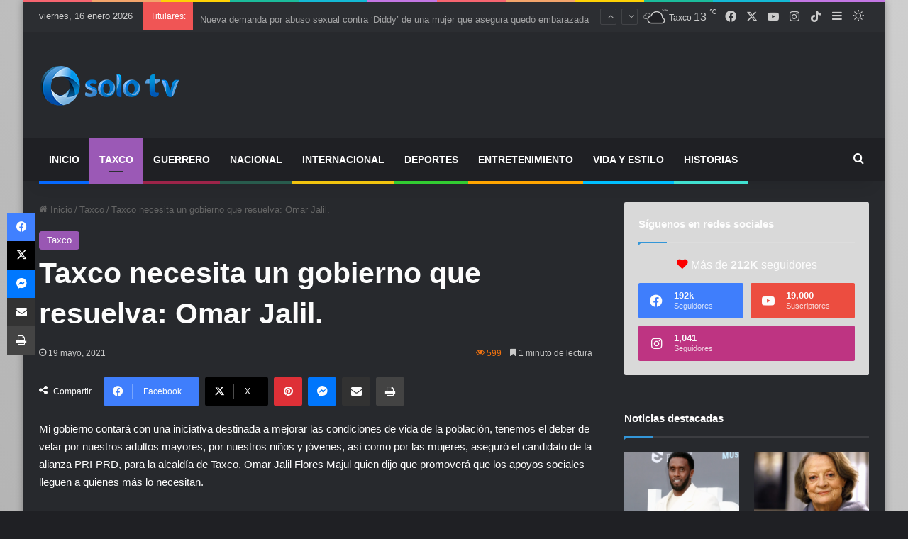

--- FILE ---
content_type: text/html; charset=UTF-8
request_url: https://solotv.mx/taxco-necesita-un-gobierno-que-resuelva-omar-jalil/
body_size: 26622
content:
<!DOCTYPE html>
<html lang="es" class="dark-skin" data-skin="dark">
<head>
	<meta charset="UTF-8" />
	<link rel="profile" href="https://gmpg.org/xfn/11" />
	
<meta http-equiv='x-dns-prefetch-control' content='on'>
<link rel='dns-prefetch' href='//cdnjs.cloudflare.com' />
<link rel='dns-prefetch' href='//ajax.googleapis.com' />
<link rel='dns-prefetch' href='//fonts.googleapis.com' />
<link rel='dns-prefetch' href='//fonts.gstatic.com' />
<link rel='dns-prefetch' href='//s.gravatar.com' />
<link rel='dns-prefetch' href='//www.google-analytics.com' />
<meta name='robots' content='index, follow, max-image-preview:large, max-snippet:-1, max-video-preview:-1' />

		<!-- Meta Tag Manager -->
		<meta property="fb:app_id" content="486427015490488" />
		<!-- / Meta Tag Manager -->

	<!-- This site is optimized with the Yoast SEO plugin v25.2 - https://yoast.com/wordpress/plugins/seo/ -->
	<title>Taxco necesita un gobierno que resuelva: Omar Jalil. - Solo TV</title>
	<link rel="canonical" href="https://solotv.mx/taxco-necesita-un-gobierno-que-resuelva-omar-jalil/" />
	<meta property="og:locale" content="es_MX" />
	<meta property="og:type" content="article" />
	<meta property="og:title" content="Taxco necesita un gobierno que resuelva: Omar Jalil. - Solo TV" />
	<meta property="og:description" content="Mi gobierno contará con una iniciativa destinada a mejorar las condiciones de vida de la población, tenemos el deber de velar por nuestros adultos mayores, por nuestros niños y jóvenes, así como por las mujeres, aseguró el candidato de la alianza PRI-PRD, para la alcaldía de Taxco, Omar Jalil Flores Majul quien dijo que promoverá &hellip;" />
	<meta property="og:url" content="https://solotv.mx/taxco-necesita-un-gobierno-que-resuelva-omar-jalil/" />
	<meta property="og:site_name" content="Solo TV" />
	<meta property="article:published_time" content="2021-05-19T07:33:11+00:00" />
	<meta property="article:modified_time" content="2022-12-29T22:27:42+00:00" />
	<meta property="og:image" content="https://solotv.mx/wp-content/uploads/2021/05/19-1-1.jpeg" />
	<meta property="og:image:width" content="1152" />
	<meta property="og:image:height" content="864" />
	<meta property="og:image:type" content="image/jpeg" />
	<meta name="author" content="Ariadna Guillen Teran" />
	<meta name="twitter:card" content="summary_large_image" />
	<meta name="twitter:label1" content="Escrito por" />
	<meta name="twitter:data1" content="Ariadna Guillen Teran" />
	<meta name="twitter:label2" content="Tiempo de lectura" />
	<meta name="twitter:data2" content="1 minuto" />
	<script type="application/ld+json" class="yoast-schema-graph">{"@context":"https://schema.org","@graph":[{"@type":"Article","@id":"https://solotv.mx/taxco-necesita-un-gobierno-que-resuelva-omar-jalil/#article","isPartOf":{"@id":"https://solotv.mx/taxco-necesita-un-gobierno-que-resuelva-omar-jalil/"},"author":{"name":"Ariadna Guillen Teran","@id":"https://solotv.mx/#/schema/person/506164ded9a5ee5a79ffd6b758bc1c93"},"headline":"Taxco necesita un gobierno que resuelva: Omar Jalil.","datePublished":"2021-05-19T07:33:11+00:00","dateModified":"2022-12-29T22:27:42+00:00","mainEntityOfPage":{"@id":"https://solotv.mx/taxco-necesita-un-gobierno-que-resuelva-omar-jalil/"},"wordCount":249,"publisher":{"@id":"https://solotv.mx/#organization"},"image":{"@id":"https://solotv.mx/taxco-necesita-un-gobierno-que-resuelva-omar-jalil/#primaryimage"},"thumbnailUrl":"https://solotv.mx/wp-content/uploads/2021/05/19-1-1.jpeg","articleSection":["Taxco"],"inLanguage":"es"},{"@type":"WebPage","@id":"https://solotv.mx/taxco-necesita-un-gobierno-que-resuelva-omar-jalil/","url":"https://solotv.mx/taxco-necesita-un-gobierno-que-resuelva-omar-jalil/","name":"Taxco necesita un gobierno que resuelva: Omar Jalil. - Solo TV","isPartOf":{"@id":"https://solotv.mx/#website"},"primaryImageOfPage":{"@id":"https://solotv.mx/taxco-necesita-un-gobierno-que-resuelva-omar-jalil/#primaryimage"},"image":{"@id":"https://solotv.mx/taxco-necesita-un-gobierno-que-resuelva-omar-jalil/#primaryimage"},"thumbnailUrl":"https://solotv.mx/wp-content/uploads/2021/05/19-1-1.jpeg","datePublished":"2021-05-19T07:33:11+00:00","dateModified":"2022-12-29T22:27:42+00:00","breadcrumb":{"@id":"https://solotv.mx/taxco-necesita-un-gobierno-que-resuelva-omar-jalil/#breadcrumb"},"inLanguage":"es","potentialAction":[{"@type":"ReadAction","target":["https://solotv.mx/taxco-necesita-un-gobierno-que-resuelva-omar-jalil/"]}]},{"@type":"ImageObject","inLanguage":"es","@id":"https://solotv.mx/taxco-necesita-un-gobierno-que-resuelva-omar-jalil/#primaryimage","url":"https://solotv.mx/wp-content/uploads/2021/05/19-1-1.jpeg","contentUrl":"https://solotv.mx/wp-content/uploads/2021/05/19-1-1.jpeg","width":1152,"height":864},{"@type":"BreadcrumbList","@id":"https://solotv.mx/taxco-necesita-un-gobierno-que-resuelva-omar-jalil/#breadcrumb","itemListElement":[{"@type":"ListItem","position":1,"name":"Inicio","item":"https://solotv.mx/"},{"@type":"ListItem","position":2,"name":"Taxco necesita un gobierno que resuelva: Omar Jalil."}]},{"@type":"WebSite","@id":"https://solotv.mx/#website","url":"https://solotv.mx/","name":"Solo TV","description":"Tu canal con sentido.","publisher":{"@id":"https://solotv.mx/#organization"},"potentialAction":[{"@type":"SearchAction","target":{"@type":"EntryPoint","urlTemplate":"https://solotv.mx/?s={search_term_string}"},"query-input":{"@type":"PropertyValueSpecification","valueRequired":true,"valueName":"search_term_string"}}],"inLanguage":"es"},{"@type":"Organization","@id":"https://solotv.mx/#organization","name":"Solo TV","url":"https://solotv.mx/","logo":{"@type":"ImageObject","inLanguage":"es","@id":"https://solotv.mx/#/schema/logo/image/","url":"https://solotv.mx/wp-content/uploads/2021/07/solotv.jpg","contentUrl":"https://solotv.mx/wp-content/uploads/2021/07/solotv.jpg","width":1200,"height":630,"caption":"Solo TV"},"image":{"@id":"https://solotv.mx/#/schema/logo/image/"}},{"@type":"Person","@id":"https://solotv.mx/#/schema/person/506164ded9a5ee5a79ffd6b758bc1c93","name":"Ariadna Guillen Teran","image":{"@type":"ImageObject","inLanguage":"es","@id":"https://solotv.mx/#/schema/person/image/","url":"https://secure.gravatar.com/avatar/c2d441d1d23d04aba3d98835231a651c519174faf708139294552dcc14c1f6c2?s=96&d=mm&r=g","contentUrl":"https://secure.gravatar.com/avatar/c2d441d1d23d04aba3d98835231a651c519174faf708139294552dcc14c1f6c2?s=96&d=mm&r=g","caption":"Ariadna Guillen Teran"},"url":"https://solotv.mx/author/peckyg/"}]}</script>
	<!-- / Yoast SEO plugin. -->


<link rel='dns-prefetch' href='//stats.wp.com' />
<link rel='dns-prefetch' href='//use.fontawesome.com' />
<link rel='dns-prefetch' href='//www.googletagmanager.com' />
<link rel="alternate" type="application/rss+xml" title="Solo TV &raquo; Feed" href="https://solotv.mx/feed/" />
<link rel="alternate" type="application/rss+xml" title="Solo TV &raquo; RSS de los comentarios" href="https://solotv.mx/comments/feed/" />
		<script type="text/javascript">
			try {
				if( 'undefined' != typeof localStorage ){
					var tieSkin = localStorage.getItem('tie-skin');
				}

				
				var html = document.getElementsByTagName('html')[0].classList,
						htmlSkin = 'light';

				if( html.contains('dark-skin') ){
					htmlSkin = 'dark';
				}

				if( tieSkin != null && tieSkin != htmlSkin ){
					html.add('tie-skin-inverted');
					var tieSkinInverted = true;
				}

				if( tieSkin == 'dark' ){
					html.add('dark-skin');
				}
				else if( tieSkin == 'light' ){
					html.remove( 'dark-skin' );
				}
				
			} catch(e) { console.log( e ) }

		</script>
		
		<style type="text/css">
			:root{				
			--tie-preset-gradient-1: linear-gradient(135deg, rgba(6, 147, 227, 1) 0%, rgb(155, 81, 224) 100%);
			--tie-preset-gradient-2: linear-gradient(135deg, rgb(122, 220, 180) 0%, rgb(0, 208, 130) 100%);
			--tie-preset-gradient-3: linear-gradient(135deg, rgba(252, 185, 0, 1) 0%, rgba(255, 105, 0, 1) 100%);
			--tie-preset-gradient-4: linear-gradient(135deg, rgba(255, 105, 0, 1) 0%, rgb(207, 46, 46) 100%);
			--tie-preset-gradient-5: linear-gradient(135deg, rgb(238, 238, 238) 0%, rgb(169, 184, 195) 100%);
			--tie-preset-gradient-6: linear-gradient(135deg, rgb(74, 234, 220) 0%, rgb(151, 120, 209) 20%, rgb(207, 42, 186) 40%, rgb(238, 44, 130) 60%, rgb(251, 105, 98) 80%, rgb(254, 248, 76) 100%);
			--tie-preset-gradient-7: linear-gradient(135deg, rgb(255, 206, 236) 0%, rgb(152, 150, 240) 100%);
			--tie-preset-gradient-8: linear-gradient(135deg, rgb(254, 205, 165) 0%, rgb(254, 45, 45) 50%, rgb(107, 0, 62) 100%);
			--tie-preset-gradient-9: linear-gradient(135deg, rgb(255, 203, 112) 0%, rgb(199, 81, 192) 50%, rgb(65, 88, 208) 100%);
			--tie-preset-gradient-10: linear-gradient(135deg, rgb(255, 245, 203) 0%, rgb(182, 227, 212) 50%, rgb(51, 167, 181) 100%);
			--tie-preset-gradient-11: linear-gradient(135deg, rgb(202, 248, 128) 0%, rgb(113, 206, 126) 100%);
			--tie-preset-gradient-12: linear-gradient(135deg, rgb(2, 3, 129) 0%, rgb(40, 116, 252) 100%);
			--tie-preset-gradient-13: linear-gradient(135deg, #4D34FA, #ad34fa);
			--tie-preset-gradient-14: linear-gradient(135deg, #0057FF, #31B5FF);
			--tie-preset-gradient-15: linear-gradient(135deg, #FF007A, #FF81BD);
			--tie-preset-gradient-16: linear-gradient(135deg, #14111E, #4B4462);
			--tie-preset-gradient-17: linear-gradient(135deg, #F32758, #FFC581);

			
					--main-nav-background: #1f2024;
					--main-nav-secondry-background: rgba(0,0,0,0.2);
					--main-nav-primary-color: #0088ff;
					--main-nav-contrast-primary-color: #FFFFFF;
					--main-nav-text-color: #FFFFFF;
					--main-nav-secondry-text-color: rgba(225,255,255,0.5);
					--main-nav-main-border-color: rgba(255,255,255,0.07);
					--main-nav-secondry-border-color: rgba(255,255,255,0.04);
				
			}
		</style>
	<link rel="alternate" title="oEmbed (JSON)" type="application/json+oembed" href="https://solotv.mx/wp-json/oembed/1.0/embed?url=https%3A%2F%2Fsolotv.mx%2Ftaxco-necesita-un-gobierno-que-resuelva-omar-jalil%2F" />
<link rel="alternate" title="oEmbed (XML)" type="text/xml+oembed" href="https://solotv.mx/wp-json/oembed/1.0/embed?url=https%3A%2F%2Fsolotv.mx%2Ftaxco-necesita-un-gobierno-que-resuelva-omar-jalil%2F&#038;format=xml" />
<link rel="alternate" type="application/rss+xml" title="Solo TV &raquo; Stories Feed" href="https://solotv.mx/web-stories/feed/"><meta name="viewport" content="width=device-width, initial-scale=1.0" /><style id='wp-img-auto-sizes-contain-inline-css' type='text/css'>
img:is([sizes=auto i],[sizes^="auto," i]){contain-intrinsic-size:3000px 1500px}
/*# sourceURL=wp-img-auto-sizes-contain-inline-css */
</style>
<style id='wp-emoji-styles-inline-css' type='text/css'>

	img.wp-smiley, img.emoji {
		display: inline !important;
		border: none !important;
		box-shadow: none !important;
		height: 1em !important;
		width: 1em !important;
		margin: 0 0.07em !important;
		vertical-align: -0.1em !important;
		background: none !important;
		padding: 0 !important;
	}
/*# sourceURL=wp-emoji-styles-inline-css */
</style>
<link rel='stylesheet' id='wp-block-library-css' href='https://solotv.mx/wp-includes/css/dist/block-library/style.min.css?ver=6.9' type='text/css' media='all' />
<style id='wp-block-image-inline-css' type='text/css'>
.wp-block-image>a,.wp-block-image>figure>a{display:inline-block}.wp-block-image img{box-sizing:border-box;height:auto;max-width:100%;vertical-align:bottom}@media not (prefers-reduced-motion){.wp-block-image img.hide{visibility:hidden}.wp-block-image img.show{animation:show-content-image .4s}}.wp-block-image[style*=border-radius] img,.wp-block-image[style*=border-radius]>a{border-radius:inherit}.wp-block-image.has-custom-border img{box-sizing:border-box}.wp-block-image.aligncenter{text-align:center}.wp-block-image.alignfull>a,.wp-block-image.alignwide>a{width:100%}.wp-block-image.alignfull img,.wp-block-image.alignwide img{height:auto;width:100%}.wp-block-image .aligncenter,.wp-block-image .alignleft,.wp-block-image .alignright,.wp-block-image.aligncenter,.wp-block-image.alignleft,.wp-block-image.alignright{display:table}.wp-block-image .aligncenter>figcaption,.wp-block-image .alignleft>figcaption,.wp-block-image .alignright>figcaption,.wp-block-image.aligncenter>figcaption,.wp-block-image.alignleft>figcaption,.wp-block-image.alignright>figcaption{caption-side:bottom;display:table-caption}.wp-block-image .alignleft{float:left;margin:.5em 1em .5em 0}.wp-block-image .alignright{float:right;margin:.5em 0 .5em 1em}.wp-block-image .aligncenter{margin-left:auto;margin-right:auto}.wp-block-image :where(figcaption){margin-bottom:1em;margin-top:.5em}.wp-block-image.is-style-circle-mask img{border-radius:9999px}@supports ((-webkit-mask-image:none) or (mask-image:none)) or (-webkit-mask-image:none){.wp-block-image.is-style-circle-mask img{border-radius:0;-webkit-mask-image:url('data:image/svg+xml;utf8,<svg viewBox="0 0 100 100" xmlns="http://www.w3.org/2000/svg"><circle cx="50" cy="50" r="50"/></svg>');mask-image:url('data:image/svg+xml;utf8,<svg viewBox="0 0 100 100" xmlns="http://www.w3.org/2000/svg"><circle cx="50" cy="50" r="50"/></svg>');mask-mode:alpha;-webkit-mask-position:center;mask-position:center;-webkit-mask-repeat:no-repeat;mask-repeat:no-repeat;-webkit-mask-size:contain;mask-size:contain}}:root :where(.wp-block-image.is-style-rounded img,.wp-block-image .is-style-rounded img){border-radius:9999px}.wp-block-image figure{margin:0}.wp-lightbox-container{display:flex;flex-direction:column;position:relative}.wp-lightbox-container img{cursor:zoom-in}.wp-lightbox-container img:hover+button{opacity:1}.wp-lightbox-container button{align-items:center;backdrop-filter:blur(16px) saturate(180%);background-color:#5a5a5a40;border:none;border-radius:4px;cursor:zoom-in;display:flex;height:20px;justify-content:center;opacity:0;padding:0;position:absolute;right:16px;text-align:center;top:16px;width:20px;z-index:100}@media not (prefers-reduced-motion){.wp-lightbox-container button{transition:opacity .2s ease}}.wp-lightbox-container button:focus-visible{outline:3px auto #5a5a5a40;outline:3px auto -webkit-focus-ring-color;outline-offset:3px}.wp-lightbox-container button:hover{cursor:pointer;opacity:1}.wp-lightbox-container button:focus{opacity:1}.wp-lightbox-container button:focus,.wp-lightbox-container button:hover,.wp-lightbox-container button:not(:hover):not(:active):not(.has-background){background-color:#5a5a5a40;border:none}.wp-lightbox-overlay{box-sizing:border-box;cursor:zoom-out;height:100vh;left:0;overflow:hidden;position:fixed;top:0;visibility:hidden;width:100%;z-index:100000}.wp-lightbox-overlay .close-button{align-items:center;cursor:pointer;display:flex;justify-content:center;min-height:40px;min-width:40px;padding:0;position:absolute;right:calc(env(safe-area-inset-right) + 16px);top:calc(env(safe-area-inset-top) + 16px);z-index:5000000}.wp-lightbox-overlay .close-button:focus,.wp-lightbox-overlay .close-button:hover,.wp-lightbox-overlay .close-button:not(:hover):not(:active):not(.has-background){background:none;border:none}.wp-lightbox-overlay .lightbox-image-container{height:var(--wp--lightbox-container-height);left:50%;overflow:hidden;position:absolute;top:50%;transform:translate(-50%,-50%);transform-origin:top left;width:var(--wp--lightbox-container-width);z-index:9999999999}.wp-lightbox-overlay .wp-block-image{align-items:center;box-sizing:border-box;display:flex;height:100%;justify-content:center;margin:0;position:relative;transform-origin:0 0;width:100%;z-index:3000000}.wp-lightbox-overlay .wp-block-image img{height:var(--wp--lightbox-image-height);min-height:var(--wp--lightbox-image-height);min-width:var(--wp--lightbox-image-width);width:var(--wp--lightbox-image-width)}.wp-lightbox-overlay .wp-block-image figcaption{display:none}.wp-lightbox-overlay button{background:none;border:none}.wp-lightbox-overlay .scrim{background-color:#fff;height:100%;opacity:.9;position:absolute;width:100%;z-index:2000000}.wp-lightbox-overlay.active{visibility:visible}@media not (prefers-reduced-motion){.wp-lightbox-overlay.active{animation:turn-on-visibility .25s both}.wp-lightbox-overlay.active img{animation:turn-on-visibility .35s both}.wp-lightbox-overlay.show-closing-animation:not(.active){animation:turn-off-visibility .35s both}.wp-lightbox-overlay.show-closing-animation:not(.active) img{animation:turn-off-visibility .25s both}.wp-lightbox-overlay.zoom.active{animation:none;opacity:1;visibility:visible}.wp-lightbox-overlay.zoom.active .lightbox-image-container{animation:lightbox-zoom-in .4s}.wp-lightbox-overlay.zoom.active .lightbox-image-container img{animation:none}.wp-lightbox-overlay.zoom.active .scrim{animation:turn-on-visibility .4s forwards}.wp-lightbox-overlay.zoom.show-closing-animation:not(.active){animation:none}.wp-lightbox-overlay.zoom.show-closing-animation:not(.active) .lightbox-image-container{animation:lightbox-zoom-out .4s}.wp-lightbox-overlay.zoom.show-closing-animation:not(.active) .lightbox-image-container img{animation:none}.wp-lightbox-overlay.zoom.show-closing-animation:not(.active) .scrim{animation:turn-off-visibility .4s forwards}}@keyframes show-content-image{0%{visibility:hidden}99%{visibility:hidden}to{visibility:visible}}@keyframes turn-on-visibility{0%{opacity:0}to{opacity:1}}@keyframes turn-off-visibility{0%{opacity:1;visibility:visible}99%{opacity:0;visibility:visible}to{opacity:0;visibility:hidden}}@keyframes lightbox-zoom-in{0%{transform:translate(calc((-100vw + var(--wp--lightbox-scrollbar-width))/2 + var(--wp--lightbox-initial-left-position)),calc(-50vh + var(--wp--lightbox-initial-top-position))) scale(var(--wp--lightbox-scale))}to{transform:translate(-50%,-50%) scale(1)}}@keyframes lightbox-zoom-out{0%{transform:translate(-50%,-50%) scale(1);visibility:visible}99%{visibility:visible}to{transform:translate(calc((-100vw + var(--wp--lightbox-scrollbar-width))/2 + var(--wp--lightbox-initial-left-position)),calc(-50vh + var(--wp--lightbox-initial-top-position))) scale(var(--wp--lightbox-scale));visibility:hidden}}
/*# sourceURL=https://solotv.mx/wp-includes/blocks/image/style.min.css */
</style>
<style id='wp-block-image-theme-inline-css' type='text/css'>
:root :where(.wp-block-image figcaption){color:#555;font-size:13px;text-align:center}.is-dark-theme :root :where(.wp-block-image figcaption){color:#ffffffa6}.wp-block-image{margin:0 0 1em}
/*# sourceURL=https://solotv.mx/wp-includes/blocks/image/theme.min.css */
</style>
<style id='global-styles-inline-css' type='text/css'>
:root{--wp--preset--aspect-ratio--square: 1;--wp--preset--aspect-ratio--4-3: 4/3;--wp--preset--aspect-ratio--3-4: 3/4;--wp--preset--aspect-ratio--3-2: 3/2;--wp--preset--aspect-ratio--2-3: 2/3;--wp--preset--aspect-ratio--16-9: 16/9;--wp--preset--aspect-ratio--9-16: 9/16;--wp--preset--color--black: #000000;--wp--preset--color--cyan-bluish-gray: #abb8c3;--wp--preset--color--white: #ffffff;--wp--preset--color--pale-pink: #f78da7;--wp--preset--color--vivid-red: #cf2e2e;--wp--preset--color--luminous-vivid-orange: #ff6900;--wp--preset--color--luminous-vivid-amber: #fcb900;--wp--preset--color--light-green-cyan: #7bdcb5;--wp--preset--color--vivid-green-cyan: #00d084;--wp--preset--color--pale-cyan-blue: #8ed1fc;--wp--preset--color--vivid-cyan-blue: #0693e3;--wp--preset--color--vivid-purple: #9b51e0;--wp--preset--color--global-color: #0088ff;--wp--preset--gradient--vivid-cyan-blue-to-vivid-purple: linear-gradient(135deg,rgb(6,147,227) 0%,rgb(155,81,224) 100%);--wp--preset--gradient--light-green-cyan-to-vivid-green-cyan: linear-gradient(135deg,rgb(122,220,180) 0%,rgb(0,208,130) 100%);--wp--preset--gradient--luminous-vivid-amber-to-luminous-vivid-orange: linear-gradient(135deg,rgb(252,185,0) 0%,rgb(255,105,0) 100%);--wp--preset--gradient--luminous-vivid-orange-to-vivid-red: linear-gradient(135deg,rgb(255,105,0) 0%,rgb(207,46,46) 100%);--wp--preset--gradient--very-light-gray-to-cyan-bluish-gray: linear-gradient(135deg,rgb(238,238,238) 0%,rgb(169,184,195) 100%);--wp--preset--gradient--cool-to-warm-spectrum: linear-gradient(135deg,rgb(74,234,220) 0%,rgb(151,120,209) 20%,rgb(207,42,186) 40%,rgb(238,44,130) 60%,rgb(251,105,98) 80%,rgb(254,248,76) 100%);--wp--preset--gradient--blush-light-purple: linear-gradient(135deg,rgb(255,206,236) 0%,rgb(152,150,240) 100%);--wp--preset--gradient--blush-bordeaux: linear-gradient(135deg,rgb(254,205,165) 0%,rgb(254,45,45) 50%,rgb(107,0,62) 100%);--wp--preset--gradient--luminous-dusk: linear-gradient(135deg,rgb(255,203,112) 0%,rgb(199,81,192) 50%,rgb(65,88,208) 100%);--wp--preset--gradient--pale-ocean: linear-gradient(135deg,rgb(255,245,203) 0%,rgb(182,227,212) 50%,rgb(51,167,181) 100%);--wp--preset--gradient--electric-grass: linear-gradient(135deg,rgb(202,248,128) 0%,rgb(113,206,126) 100%);--wp--preset--gradient--midnight: linear-gradient(135deg,rgb(2,3,129) 0%,rgb(40,116,252) 100%);--wp--preset--font-size--small: 13px;--wp--preset--font-size--medium: 20px;--wp--preset--font-size--large: 36px;--wp--preset--font-size--x-large: 42px;--wp--preset--spacing--20: 0.44rem;--wp--preset--spacing--30: 0.67rem;--wp--preset--spacing--40: 1rem;--wp--preset--spacing--50: 1.5rem;--wp--preset--spacing--60: 2.25rem;--wp--preset--spacing--70: 3.38rem;--wp--preset--spacing--80: 5.06rem;--wp--preset--shadow--natural: 6px 6px 9px rgba(0, 0, 0, 0.2);--wp--preset--shadow--deep: 12px 12px 50px rgba(0, 0, 0, 0.4);--wp--preset--shadow--sharp: 6px 6px 0px rgba(0, 0, 0, 0.2);--wp--preset--shadow--outlined: 6px 6px 0px -3px rgb(255, 255, 255), 6px 6px rgb(0, 0, 0);--wp--preset--shadow--crisp: 6px 6px 0px rgb(0, 0, 0);}:where(.is-layout-flex){gap: 0.5em;}:where(.is-layout-grid){gap: 0.5em;}body .is-layout-flex{display: flex;}.is-layout-flex{flex-wrap: wrap;align-items: center;}.is-layout-flex > :is(*, div){margin: 0;}body .is-layout-grid{display: grid;}.is-layout-grid > :is(*, div){margin: 0;}:where(.wp-block-columns.is-layout-flex){gap: 2em;}:where(.wp-block-columns.is-layout-grid){gap: 2em;}:where(.wp-block-post-template.is-layout-flex){gap: 1.25em;}:where(.wp-block-post-template.is-layout-grid){gap: 1.25em;}.has-black-color{color: var(--wp--preset--color--black) !important;}.has-cyan-bluish-gray-color{color: var(--wp--preset--color--cyan-bluish-gray) !important;}.has-white-color{color: var(--wp--preset--color--white) !important;}.has-pale-pink-color{color: var(--wp--preset--color--pale-pink) !important;}.has-vivid-red-color{color: var(--wp--preset--color--vivid-red) !important;}.has-luminous-vivid-orange-color{color: var(--wp--preset--color--luminous-vivid-orange) !important;}.has-luminous-vivid-amber-color{color: var(--wp--preset--color--luminous-vivid-amber) !important;}.has-light-green-cyan-color{color: var(--wp--preset--color--light-green-cyan) !important;}.has-vivid-green-cyan-color{color: var(--wp--preset--color--vivid-green-cyan) !important;}.has-pale-cyan-blue-color{color: var(--wp--preset--color--pale-cyan-blue) !important;}.has-vivid-cyan-blue-color{color: var(--wp--preset--color--vivid-cyan-blue) !important;}.has-vivid-purple-color{color: var(--wp--preset--color--vivid-purple) !important;}.has-black-background-color{background-color: var(--wp--preset--color--black) !important;}.has-cyan-bluish-gray-background-color{background-color: var(--wp--preset--color--cyan-bluish-gray) !important;}.has-white-background-color{background-color: var(--wp--preset--color--white) !important;}.has-pale-pink-background-color{background-color: var(--wp--preset--color--pale-pink) !important;}.has-vivid-red-background-color{background-color: var(--wp--preset--color--vivid-red) !important;}.has-luminous-vivid-orange-background-color{background-color: var(--wp--preset--color--luminous-vivid-orange) !important;}.has-luminous-vivid-amber-background-color{background-color: var(--wp--preset--color--luminous-vivid-amber) !important;}.has-light-green-cyan-background-color{background-color: var(--wp--preset--color--light-green-cyan) !important;}.has-vivid-green-cyan-background-color{background-color: var(--wp--preset--color--vivid-green-cyan) !important;}.has-pale-cyan-blue-background-color{background-color: var(--wp--preset--color--pale-cyan-blue) !important;}.has-vivid-cyan-blue-background-color{background-color: var(--wp--preset--color--vivid-cyan-blue) !important;}.has-vivid-purple-background-color{background-color: var(--wp--preset--color--vivid-purple) !important;}.has-black-border-color{border-color: var(--wp--preset--color--black) !important;}.has-cyan-bluish-gray-border-color{border-color: var(--wp--preset--color--cyan-bluish-gray) !important;}.has-white-border-color{border-color: var(--wp--preset--color--white) !important;}.has-pale-pink-border-color{border-color: var(--wp--preset--color--pale-pink) !important;}.has-vivid-red-border-color{border-color: var(--wp--preset--color--vivid-red) !important;}.has-luminous-vivid-orange-border-color{border-color: var(--wp--preset--color--luminous-vivid-orange) !important;}.has-luminous-vivid-amber-border-color{border-color: var(--wp--preset--color--luminous-vivid-amber) !important;}.has-light-green-cyan-border-color{border-color: var(--wp--preset--color--light-green-cyan) !important;}.has-vivid-green-cyan-border-color{border-color: var(--wp--preset--color--vivid-green-cyan) !important;}.has-pale-cyan-blue-border-color{border-color: var(--wp--preset--color--pale-cyan-blue) !important;}.has-vivid-cyan-blue-border-color{border-color: var(--wp--preset--color--vivid-cyan-blue) !important;}.has-vivid-purple-border-color{border-color: var(--wp--preset--color--vivid-purple) !important;}.has-vivid-cyan-blue-to-vivid-purple-gradient-background{background: var(--wp--preset--gradient--vivid-cyan-blue-to-vivid-purple) !important;}.has-light-green-cyan-to-vivid-green-cyan-gradient-background{background: var(--wp--preset--gradient--light-green-cyan-to-vivid-green-cyan) !important;}.has-luminous-vivid-amber-to-luminous-vivid-orange-gradient-background{background: var(--wp--preset--gradient--luminous-vivid-amber-to-luminous-vivid-orange) !important;}.has-luminous-vivid-orange-to-vivid-red-gradient-background{background: var(--wp--preset--gradient--luminous-vivid-orange-to-vivid-red) !important;}.has-very-light-gray-to-cyan-bluish-gray-gradient-background{background: var(--wp--preset--gradient--very-light-gray-to-cyan-bluish-gray) !important;}.has-cool-to-warm-spectrum-gradient-background{background: var(--wp--preset--gradient--cool-to-warm-spectrum) !important;}.has-blush-light-purple-gradient-background{background: var(--wp--preset--gradient--blush-light-purple) !important;}.has-blush-bordeaux-gradient-background{background: var(--wp--preset--gradient--blush-bordeaux) !important;}.has-luminous-dusk-gradient-background{background: var(--wp--preset--gradient--luminous-dusk) !important;}.has-pale-ocean-gradient-background{background: var(--wp--preset--gradient--pale-ocean) !important;}.has-electric-grass-gradient-background{background: var(--wp--preset--gradient--electric-grass) !important;}.has-midnight-gradient-background{background: var(--wp--preset--gradient--midnight) !important;}.has-small-font-size{font-size: var(--wp--preset--font-size--small) !important;}.has-medium-font-size{font-size: var(--wp--preset--font-size--medium) !important;}.has-large-font-size{font-size: var(--wp--preset--font-size--large) !important;}.has-x-large-font-size{font-size: var(--wp--preset--font-size--x-large) !important;}
:root :where(.wp-block-pullquote){font-size: 1.5em;line-height: 1.6;}
/*# sourceURL=global-styles-inline-css */
</style>

<style id='classic-theme-styles-inline-css' type='text/css'>
/*! This file is auto-generated */
.wp-block-button__link{color:#fff;background-color:#32373c;border-radius:9999px;box-shadow:none;text-decoration:none;padding:calc(.667em + 2px) calc(1.333em + 2px);font-size:1.125em}.wp-block-file__button{background:#32373c;color:#fff;text-decoration:none}
/*# sourceURL=/wp-includes/css/classic-themes.min.css */
</style>
<link rel='stylesheet' id='font-awesome-svg-styles-css' href='https://solotv.mx/wp-content/uploads/font-awesome/v6.4.2/css/svg-with-js.css' type='text/css' media='all' />
<style id='font-awesome-svg-styles-inline-css' type='text/css'>
   .wp-block-font-awesome-icon svg::before,
   .wp-rich-text-font-awesome-icon svg::before {content: unset;}
/*# sourceURL=font-awesome-svg-styles-inline-css */
</style>
<link rel='stylesheet' id='fontawesome-five-css-css' href='https://solotv.mx/wp-content/plugins/accesspress-social-counter/css/fontawesome-all.css?ver=1.9.2' type='text/css' media='all' />
<link rel='stylesheet' id='apsc-frontend-css-css' href='https://solotv.mx/wp-content/plugins/accesspress-social-counter/css/frontend.css?ver=1.9.2' type='text/css' media='all' />
<link rel='stylesheet' id='taqyeem-buttons-style-css' href='https://solotv.mx/wp-content/plugins/taqyeem-buttons/assets/style.css?ver=6.9' type='text/css' media='all' />
<link rel='stylesheet' id='font-awesome-official-css' href='https://use.fontawesome.com/releases/v6.4.2/css/all.css' type='text/css' media='all' integrity="sha384-blOohCVdhjmtROpu8+CfTnUWham9nkX7P7OZQMst+RUnhtoY/9qemFAkIKOYxDI3" crossorigin="anonymous" />
<link rel='stylesheet' id='tie-css-base-css' href='https://solotv.mx/wp-content/themes/jannah/assets/css/base.min.css?ver=7.3.0' type='text/css' media='all' />
<link rel='stylesheet' id='tie-css-styles-css' href='https://solotv.mx/wp-content/themes/jannah/assets/css/style.min.css?ver=7.3.0' type='text/css' media='all' />
<link rel='stylesheet' id='tie-css-widgets-css' href='https://solotv.mx/wp-content/themes/jannah/assets/css/widgets.min.css?ver=7.3.0' type='text/css' media='all' />
<link rel='stylesheet' id='tie-css-helpers-css' href='https://solotv.mx/wp-content/themes/jannah/assets/css/helpers.min.css?ver=7.3.0' type='text/css' media='all' />
<link rel='stylesheet' id='tie-fontawesome5-css' href='https://solotv.mx/wp-content/themes/jannah/assets/css/fontawesome.css?ver=7.3.0' type='text/css' media='all' />
<link rel='stylesheet' id='tie-css-ilightbox-css' href='https://solotv.mx/wp-content/themes/jannah/assets/ilightbox/dark-skin/skin.css?ver=7.3.0' type='text/css' media='all' />
<link rel='stylesheet' id='tie-css-shortcodes-css' href='https://solotv.mx/wp-content/themes/jannah/assets/css/plugins/shortcodes.min.css?ver=7.3.0' type='text/css' media='all' />
<link rel='stylesheet' id='tie-css-single-css' href='https://solotv.mx/wp-content/themes/jannah/assets/css/single.min.css?ver=7.3.0' type='text/css' media='all' />
<link rel='stylesheet' id='tie-css-print-css' href='https://solotv.mx/wp-content/themes/jannah/assets/css/print.css?ver=7.3.0' type='text/css' media='print' />
<link rel='stylesheet' id='taqyeem-styles-css' href='https://solotv.mx/wp-content/themes/jannah/assets/css/plugins/taqyeem.min.css?ver=7.3.0' type='text/css' media='all' />
<style id='taqyeem-styles-inline-css' type='text/css'>
#main-nav .main-menu > ul > li > a{text-transform: uppercase;}#tie-body{background-color: #999999;background-image: -webkit-linear-gradient(45deg,#999999,#cecece);background-image: linear-gradient(45deg,#999999,#cecece);}:root:root{--brand-color: #9b59b6;--dark-brand-color: #692784;--bright-color: #FFFFFF;--base-color: #2c2f34;}#reading-position-indicator{box-shadow: 0 0 10px rgba( 155,89,182,0.7);}:root:root{--brand-color: #9b59b6;--dark-brand-color: #692784;--bright-color: #FFFFFF;--base-color: #2c2f34;}#reading-position-indicator{box-shadow: 0 0 10px rgba( 155,89,182,0.7);}#theme-header:not(.main-nav-boxed) #main-nav,.main-nav-boxed .main-menu-wrapper{border-right: 0 none !important;border-left : 0 none !important;border-top : 0 none !important;}#theme-header:not(.main-nav-boxed) #main-nav,.main-nav-boxed .main-menu-wrapper{border-right: 0 none !important;border-left : 0 none !important;border-bottom : 0 none !important;}#tie-body .sidebar .widget-title:after{background-color: #3498db;}#tie-body .sidebar .widget-title:before{border-top-color: #3498db;}.tie-cat-45,.tie-cat-item-45 > span{background-color:#e67e22 !important;color:#FFFFFF !important;}.tie-cat-45:after{border-top-color:#e67e22 !important;}.tie-cat-45:hover{background-color:#c86004 !important;}.tie-cat-45:hover:after{border-top-color:#c86004 !important;}.tie-cat-46,.tie-cat-item-46 > span{background-color:#2ecc71 !important;color:#FFFFFF !important;}.tie-cat-46:after{border-top-color:#2ecc71 !important;}.tie-cat-46:hover{background-color:#10ae53 !important;}.tie-cat-46:hover:after{border-top-color:#10ae53 !important;}.tie-cat-47,.tie-cat-item-47 > span{background-color:#9b59b6 !important;color:#FFFFFF !important;}.tie-cat-47:after{border-top-color:#9b59b6 !important;}.tie-cat-47:hover{background-color:#7d3b98 !important;}.tie-cat-47:hover:after{border-top-color:#7d3b98 !important;}.tie-cat-48,.tie-cat-item-48 > span{background-color:#34495e !important;color:#FFFFFF !important;}.tie-cat-48:after{border-top-color:#34495e !important;}.tie-cat-48:hover{background-color:#162b40 !important;}.tie-cat-48:hover:after{border-top-color:#162b40 !important;}.tie-cat-49,.tie-cat-item-49 > span{background-color:#795548 !important;color:#FFFFFF !important;}.tie-cat-49:after{border-top-color:#795548 !important;}.tie-cat-49:hover{background-color:#5b372a !important;}.tie-cat-49:hover:after{border-top-color:#5b372a !important;}.tie-cat-50,.tie-cat-item-50 > span{background-color:#4CAF50 !important;color:#FFFFFF !important;}.tie-cat-50:after{border-top-color:#4CAF50 !important;}.tie-cat-50:hover{background-color:#2e9132 !important;}.tie-cat-50:hover:after{border-top-color:#2e9132 !important;}.tie-cat-34,.tie-cat-item-34 > span{background-color:#285c4d !important;color:#FFFFFF !important;}.tie-cat-34:after{border-top-color:#285c4d !important;}.tie-cat-34:hover{background-color:#0a3e2f !important;}.tie-cat-34:hover:after{border-top-color:#0a3e2f !important;}.tie-cat-24,.tie-cat-item-24 > span{background-color:#9b59b6 !important;color:#FFFFFF !important;}.tie-cat-24:after{border-top-color:#9b59b6 !important;}.tie-cat-24:hover{background-color:#7d3b98 !important;}.tie-cat-24:hover:after{border-top-color:#7d3b98 !important;}.tie-cat-32,.tie-cat-item-32 > span{background-color:#9b59b6 !important;color:#FFFFFF !important;}.tie-cat-32:after{border-top-color:#9b59b6 !important;}.tie-cat-32:hover{background-color:#7d3b98 !important;}.tie-cat-32:hover:after{border-top-color:#7d3b98 !important;}.tie-cat-31,.tie-cat-item-31 > span{background-color:#9b59b6 !important;color:#FFFFFF !important;}.tie-cat-31:after{border-top-color:#9b59b6 !important;}.tie-cat-31:hover{background-color:#7d3b98 !important;}.tie-cat-31:hover:after{border-top-color:#7d3b98 !important;}.tie-cat-30,.tie-cat-item-30 > span{background-color:#9b59b6 !important;color:#FFFFFF !important;}.tie-cat-30:after{border-top-color:#9b59b6 !important;}.tie-cat-30:hover{background-color:#7d3b98 !important;}.tie-cat-30:hover:after{border-top-color:#7d3b98 !important;}.tie-cat-26,.tie-cat-item-26 > span{background-color:#9b59b6 !important;color:#FFFFFF !important;}.tie-cat-26:after{border-top-color:#9b59b6 !important;}.tie-cat-26:hover{background-color:#7d3b98 !important;}.tie-cat-26:hover:after{border-top-color:#7d3b98 !important;}.tie-cat-27,.tie-cat-item-27 > span{background-color:#9b59b6 !important;color:#FFFFFF !important;}.tie-cat-27:after{border-top-color:#9b59b6 !important;}.tie-cat-27:hover{background-color:#7d3b98 !important;}.tie-cat-27:hover:after{border-top-color:#7d3b98 !important;}.tie-cat-29,.tie-cat-item-29 > span{background-color:#9b59b6 !important;color:#FFFFFF !important;}.tie-cat-29:after{border-top-color:#9b59b6 !important;}.tie-cat-29:hover{background-color:#7d3b98 !important;}.tie-cat-29:hover:after{border-top-color:#7d3b98 !important;}.tie-cat-25,.tie-cat-item-25 > span{background-color:#9b59b6 !important;color:#FFFFFF !important;}.tie-cat-25:after{border-top-color:#9b59b6 !important;}.tie-cat-25:hover{background-color:#7d3b98 !important;}.tie-cat-25:hover:after{border-top-color:#7d3b98 !important;}.tie-cat-33,.tie-cat-item-33 > span{background-color:#9d2449 !important;color:#FFFFFF !important;}.tie-cat-33:after{border-top-color:#9d2449 !important;}.tie-cat-33:hover{background-color:#7f062b !important;}.tie-cat-33:hover:after{border-top-color:#7f062b !important;}.tie-cat-35,.tie-cat-item-35 > span{background-color:#f1c40f !important;color:#FFFFFF !important;}.tie-cat-35:after{border-top-color:#f1c40f !important;}.tie-cat-35:hover{background-color:#d3a600 !important;}.tie-cat-35:hover:after{border-top-color:#d3a600 !important;}.tie-cat-28,.tie-cat-item-28 > span{background-color:#ffa500 !important;color:#FFFFFF !important;}.tie-cat-28:after{border-top-color:#ffa500 !important;}.tie-cat-28:hover{background-color:#e18700 !important;}.tie-cat-28:hover:after{border-top-color:#e18700 !important;}.tie-cat-192,.tie-cat-item-192 > span{background-color:#32cd32 !important;color:#FFFFFF !important;}.tie-cat-192:after{border-top-color:#32cd32 !important;}.tie-cat-192:hover{background-color:#14af14 !important;}.tie-cat-192:hover:after{border-top-color:#14af14 !important;}.tie-cat-194,.tie-cat-item-194 > span{background-color:#00bfff !important;color:#FFFFFF !important;}.tie-cat-194:after{border-top-color:#00bfff !important;}.tie-cat-194:hover{background-color:#00a1e1 !important;}.tie-cat-194:hover:after{border-top-color:#00a1e1 !important;}.meta-views.meta-item .tie-icon-fire:before{content: "\f06e" !important;}@media (max-width: 1250px){.share-buttons-sticky{display: none;}}.tie-insta-header {margin-bottom: 15px;}.tie-insta-avatar a {width: 70px;height: 70px;display: block;position: relative;float: left;margin-right: 15px;margin-bottom: 15px;}.tie-insta-avatar a:before {content: "";position: absolute;width: calc(100% + 6px);height: calc(100% + 6px);left: -3px;top: -3px;border-radius: 50%;background: #d6249f;background: radial-gradient(circle at 30% 107%,#fdf497 0%,#fdf497 5%,#fd5949 45%,#d6249f 60%,#285AEB 90%);}.tie-insta-avatar a:after {position: absolute;content: "";width: calc(100% + 3px);height: calc(100% + 3px);left: -2px;top: -2px;border-radius: 50%;background: #fff;}.dark-skin .tie-insta-avatar a:after {background: #27292d;}.tie-insta-avatar img {border-radius: 50%;position: relative;z-index: 2;transition: all 0.25s;}.tie-insta-avatar img:hover {box-shadow: 0px 0px 15px 0 #6b54c6;}.tie-insta-info {font-size: 1.3em;font-weight: bold;margin-bottom: 5px;}.tie-tiktok-header{overflow: hidden;margin-bottom: 10px;}.tie-tiktok-avatar a {width: 70px;height: 70px;display: block;position: relative;float: left;margin-right: 15px;}.tie-tiktok-avatar img {border-radius: 50%;}.tie-tiktok-username {display: block;font-size: 1.4em;}.tie-tiktok-desc {margin-top: 8px;}.web-stories-list{position: relative;z-index: 1;}.mag-box .web-stories-list {margin-bottom: 10px;margin-top: 10px;}.web-stories-list__story-poster:after {transition: opacity 0.2s;}.web-stories-list__story:hover .web-stories-list__story-poster:after {opacity: 0.6;}.web-stories-list.is-view-type-carousel .web-stories-list__story,.web-stories-list.is-view-type-grid .web-stories-list__story{min-width: 0 !important;}.is-view-type-circles.is-carousel .web-stories-list__inner-wrapper .web-stories-list__story:not(.visible){height: var(--ws-circle-size);overflow: hidden;}.web-stories-list-block.is-carousel .web-stories-list__story:not(.glider-slide){visibility: hidden;}.is-view-type-list .web-stories-list__inner-wrapper{display: flex;flex-wrap: wrap;}.is-view-type-list .web-stories-list__inner-wrapper > * {flex: 0 0 49%;margin: 0 0.5%;}@media (min-width: 676px) {.is-view-type-carousel .web-stories-list__carousel:not(.glider){height: 277px;}}
/*# sourceURL=taqyeem-styles-inline-css */
</style>
<link rel='stylesheet' id='font-awesome-official-v4shim-css' href='https://use.fontawesome.com/releases/v6.4.2/css/v4-shims.css' type='text/css' media='all' integrity="sha384-IqMDcR2qh8kGcGdRrxwop5R2GiUY5h8aDR/LhYxPYiXh3sAAGGDkFvFqWgFvTsTd" crossorigin="anonymous" />
<link rel='stylesheet' id='wp-block-paragraph-css' href='https://solotv.mx/wp-includes/blocks/paragraph/style.min.css?ver=6.9' type='text/css' media='all' />
<link rel='stylesheet' id='wp-block-pullquote-css' href='https://solotv.mx/wp-includes/blocks/pullquote/style.min.css?ver=6.9' type='text/css' media='all' />
<link rel='stylesheet' id='wp-block-pullquote-theme-css' href='https://solotv.mx/wp-includes/blocks/pullquote/theme.min.css?ver=6.9' type='text/css' media='all' />
<script type="text/javascript" src="https://solotv.mx/wp-includes/js/jquery/jquery.min.js?ver=3.7.1" id="jquery-core-js"></script>
<script type="text/javascript" src="https://solotv.mx/wp-includes/js/jquery/jquery-migrate.min.js?ver=3.4.1" id="jquery-migrate-js"></script>
<link rel="https://api.w.org/" href="https://solotv.mx/wp-json/" /><link rel="alternate" title="JSON" type="application/json" href="https://solotv.mx/wp-json/wp/v2/posts/1410" /><link rel="EditURI" type="application/rsd+xml" title="RSD" href="https://solotv.mx/xmlrpc.php?rsd" />
<meta name="generator" content="WordPress 6.9" />
<link rel='shortlink' href='https://solotv.mx/?p=1410' />
<meta name="generator" content="Site Kit by Google 1.170.0" /><script type='text/javascript'>
/* <![CDATA[ */
var taqyeem = {"ajaxurl":"https://solotv.mx/wp-admin/admin-ajax.php" , "your_rating":"Your Rating:"};
/* ]]> */
</script>

	<style>img#wpstats{display:none}</style>
		<meta http-equiv="X-UA-Compatible" content="IE=edge"><script async src="https://pagead2.googlesyndication.com/pagead/js/adsbygoogle.js?client=ca-pub-2657635240032205"
     crossorigin="anonymous"></script>
<meta name="google-adsense-account" content="ca-pub-2657635240032205">
<link rel="icon" href="https://solotv.mx/wp-content/uploads/2021/02/ICONO-BAJA-150x150.png" sizes="32x32" />
<link rel="icon" href="https://solotv.mx/wp-content/uploads/2021/02/ICONO-BAJA.png" sizes="192x192" />
<link rel="apple-touch-icon" href="https://solotv.mx/wp-content/uploads/2021/02/ICONO-BAJA.png" />
<meta name="msapplication-TileImage" content="https://solotv.mx/wp-content/uploads/2021/02/ICONO-BAJA.png" />
</head>

<body id="tie-body" class="wp-singular post-template-default single single-post postid-1410 single-format-standard wp-custom-logo wp-theme-jannah tie-no-js boxed-layout wrapper-has-shadow block-head-1 magazine2 is-thumb-overlay-disabled is-desktop is-header-layout-3 sidebar-right has-sidebar post-layout-1 narrow-title-narrow-media is-standard-format has-mobile-share hide_share_post_top hide_share_post_bottom">



<div class="background-overlay">

	<div id="tie-container" class="site tie-container">

		
		<div id="tie-wrapper">

			<div class="rainbow-line"></div>
<header id="theme-header" class="theme-header header-layout-3 main-nav-dark main-nav-default-dark main-nav-below no-stream-item top-nav-active top-nav-dark top-nav-default-dark top-nav-above has-shadow has-normal-width-logo mobile-header-centered">
	
<nav id="top-nav"  class="has-date-breaking-components top-nav header-nav has-breaking-news" aria-label="Secondary Navigation">
	<div class="container">
		<div class="topbar-wrapper">

			
					<div class="topbar-today-date">
						viernes, 16 enero  2026					</div>
					
			<div class="tie-alignleft">
				
<div class="breaking up-down-controls controls-is-active">

	<span class="breaking-title">
		<span class="tie-icon-bolt breaking-icon" aria-hidden="true"></span>
		<span class="breaking-title-text">Titulares:</span>
	</span>

	<ul id="breaking-news-in-header" class="breaking-news" data-type="slideDown" data-arrows="true">

		
							<li class="news-item">
								<a href="https://solotv.mx/nueva-demanda-por-abuso-sexual-contra-diddy-de-una-mujer-que-asegura-quedo-embarazada/">Nueva demanda por abuso sexual contra ‘Diddy’ de una mujer que asegura quedó embarazada</a>
							</li>

							
							<li class="news-item">
								<a href="https://solotv.mx/varitas-arriba-maggie-smith-la-profesora-mcgonagall-en-harry-potter-muere-a-los-89-anos/">¡Varitas arriba! Maggie Smith, la profesora McGonagall en ‘Harry Potter’, muere a los 89 años</a>
							</li>

							
							<li class="news-item">
								<a href="https://solotv.mx/ter-stegen-operado-satisfactoriamente-de-una-rotura-completa-del-tendon-rotuliano/">Ter Stegen operado “satisfactoriamente” de una rotura completa del tendón rotuliano</a>
							</li>

							
							<li class="news-item">
								<a href="https://solotv.mx/ofrecen-recompensa-por-responsables-de-tiroteo-en-alabama-que-dejo-4-muertos/">Ofrecen recompensa por responsables de tiroteo en Alabama que dejó 4 muertos</a>
							</li>

							
							<li class="news-item">
								<a href="https://solotv.mx/sgirpcgro-alerta-por-temporal-de-lluvias-fuertes-durante-los-proximos-dias-en-guerrero/">SGIRPCGRO ALERTA POR TEMPORAL DE LLUVIAS FUERTES DURANTE LOS PRÓXIMOS DÍAS EN GUERRERO</a>
							</li>

							
							<li class="news-item">
								<a href="https://solotv.mx/de-melenas-largas-y-entusiasmo-inquebrantable-los-fans-de-metallica-disfrutan-de-mammoth/">De melenas largas y entusiasmo inquebrantable, los fans de Metallica disfrutan de Mammoth</a>
							</li>

							
							<li class="news-item">
								<a href="https://solotv.mx/a-diez-semanas-de-su-reapertura-a-notre-dame-solo-le-faltan-algunos-acabados/">A diez semanas de su reapertura, a Notre Dame solo le faltan “algunos acabados”</a>
							</li>

							
							<li class="news-item">
								<a href="https://solotv.mx/pueden-expulsar-al-manchester-city-de-todas-las-competiciones/">¿Pueden expulsar al Manchester City de todas las competiciones?</a>
							</li>

							
							<li class="news-item">
								<a href="https://solotv.mx/x-vuelve-a-estar-accesible-en-brasil-de-forma-involuntaria-multan-a-la-red-social-de-nuevo/">X vuelve a estar accesible en Brasil de forma “involuntaria”; multan a la red social de nuevo</a>
							</li>

							
							<li class="news-item">
								<a href="https://solotv.mx/weinstein-es-acusado-en-nueva-york-de-otro-delito-sexual-que-el-niega/">Weinstein es acusado en Nueva York de otro delito sexual, que él niega</a>
							</li>

							
	</ul>
</div><!-- #breaking /-->
			</div><!-- .tie-alignleft /-->

			<div class="tie-alignright">
				<ul class="components"><li class="weather-menu-item menu-item custom-menu-link">
				<div class="tie-weather-widget is-animated" title="Nubes dispersas">
					<div class="weather-wrap">

						<div class="weather-forecast-day small-weather-icons">
							
					<div class="weather-icon">
						<div class="icon-cloud"></div>
						<div class="icon-cloud-behind"></div>
						<div class="icon-basecloud-bg"></div>
						<div class="icon-moon-animi"></div>
					</div>
										</div><!-- .weather-forecast-day -->

						<div class="city-data">
							<span>Taxco</span>
							<span class="weather-current-temp">
								13								<sup>&#x2103;</sup>
							</span>
						</div><!-- .city-data -->

					</div><!-- .weather-wrap -->
				</div><!-- .tie-weather-widget -->
				</li> <li class="social-icons-item"><a class="social-link facebook-social-icon" rel="external noopener nofollow" target="_blank" href="https://facebook.com/solotvmx"><span class="tie-social-icon tie-icon-facebook"></span><span class="screen-reader-text">Facebook</span></a></li><li class="social-icons-item"><a class="social-link twitter-social-icon" rel="external noopener nofollow" target="_blank" href="https://twitter.com/solotvmx"><span class="tie-social-icon tie-icon-twitter"></span><span class="screen-reader-text">X</span></a></li><li class="social-icons-item"><a class="social-link youtube-social-icon" rel="external noopener nofollow" target="_blank" href="https://youtube.com/solotvmx"><span class="tie-social-icon tie-icon-youtube"></span><span class="screen-reader-text">YouTube</span></a></li><li class="social-icons-item"><a class="social-link instagram-social-icon" rel="external noopener nofollow" target="_blank" href="https://www.instagram.com/solotvmx/"><span class="tie-social-icon tie-icon-instagram"></span><span class="screen-reader-text">Instagram</span></a></li><li class="social-icons-item"><a class="social-link tiktok-social-icon" rel="external noopener nofollow" target="_blank" href="https://tiktok.com/@solotvmx"><span class="tie-social-icon tie-icon-tiktok"></span><span class="screen-reader-text">TikTok</span></a></li> 	<li class="side-aside-nav-icon menu-item custom-menu-link">
		<a href="#">
			<span class="tie-icon-navicon" aria-hidden="true"></span>
			<span class="screen-reader-text">Sidebar</span>
		</a>
	</li>
		<li class="skin-icon menu-item custom-menu-link">
		<a href="#" class="change-skin" title="Switch skin">
			<span class="tie-icon-moon change-skin-icon" aria-hidden="true"></span>
			<span class="screen-reader-text">Switch skin</span>
		</a>
	</li>
	</ul><!-- Components -->			</div><!-- .tie-alignright /-->

		</div><!-- .topbar-wrapper /-->
	</div><!-- .container /-->
</nav><!-- #top-nav /-->

<div class="container header-container">
	<div class="tie-row logo-row">

		
		<div class="logo-wrapper">
			<div class="tie-col-md-4 logo-container clearfix">
				<div id="mobile-header-components-area_1" class="mobile-header-components"><ul class="components"><li class="mobile-component_menu custom-menu-link"><a href="#" id="mobile-menu-icon" class=""><span class="tie-mobile-menu-icon nav-icon is-layout-1"></span><span class="screen-reader-text">Menu</span></a></li></ul></div>
		<div id="logo" class="image-logo" >

			
			<a title="Solo TV" href="https://solotv.mx/">
				
				<picture class="tie-logo-default tie-logo-picture">
					
					<source class="tie-logo-source-default tie-logo-source" srcset="https://solotv.mx/wp-content/uploads/2021/01/solo_tv.png">
					<img class="tie-logo-img-default tie-logo-img" src="https://solotv.mx/wp-content/uploads/2021/01/solo_tv.png" alt="Solo TV" width="200" height="69" style="max-height:69px; width: auto;" />
				</picture>
						</a>

			
		</div><!-- #logo /-->

		<div id="mobile-header-components-area_2" class="mobile-header-components"><ul class="components"><li class="mobile-component_search custom-menu-link">
				<a href="#" class="tie-search-trigger-mobile">
					<span class="tie-icon-search tie-search-icon" aria-hidden="true"></span>
					<span class="screen-reader-text">Buscar...</span>
				</a>
			</li></ul></div>			</div><!-- .tie-col /-->
		</div><!-- .logo-wrapper /-->

		
	</div><!-- .tie-row /-->
</div><!-- .container /-->

<div class="main-nav-wrapper">
	<nav id="main-nav" data-skin="search-in-main-nav" class="main-nav header-nav live-search-parent menu-style-default menu-style-solid-bg"  aria-label="Primary Navigation">
		<div class="container">

			<div class="main-menu-wrapper">

				
				<div id="menu-components-wrap">

					
		<div id="sticky-logo" class="image-logo">

			
			<a title="Solo TV" href="https://solotv.mx/">
				
				<picture class="tie-logo-default tie-logo-picture">
					<source class="tie-logo-source-default tie-logo-source" srcset="https://solotv.mx/wp-content/uploads/2021/01/solo_tv.png">
					<img class="tie-logo-img-default tie-logo-img" src="https://solotv.mx/wp-content/uploads/2021/01/solo_tv.png" alt="Solo TV"  />
				</picture>
						</a>

			
		</div><!-- #Sticky-logo /-->

		<div class="flex-placeholder"></div>
		
					<div class="main-menu main-menu-wrap">
						<div id="main-nav-menu" class="main-menu header-menu"><ul id="menu-tielabs-main-menu" class="menu">
				<style>
					#menu-item-1223{
						--main-nav-primary-color: #0569ff;
						--main-nav-contrast-primary-color: #FFFFFF;
						border-bottom: 5px solid #0569ff;
						margin-bottom: -5px;
					}
				</style><li id="menu-item-1223" class="menu-item menu-item-type-post_type menu-item-object-page menu-item-home menu-item-1223"><a href="https://solotv.mx/">Inicio</a></li>

				<style>
					#menu-item-1227{
						--main-nav-primary-color: #9b59b6;
						--main-nav-contrast-primary-color: #FFFFFF;
						border-bottom: 5px solid #9b59b6;
						margin-bottom: -5px;
					}
				</style><li id="menu-item-1227" class="menu-item menu-item-type-taxonomy menu-item-object-category current-post-ancestor current-menu-parent current-post-parent menu-item-1227 tie-current-menu"><a href="https://solotv.mx/taxco/">Taxco</a></li>

				<style>
					#menu-item-1237{
						--main-nav-primary-color: #9d2449;
						--main-nav-contrast-primary-color: #FFFFFF;
						border-bottom: 5px solid #9d2449;
						margin-bottom: -5px;
					}
				</style><li id="menu-item-1237" class="menu-item menu-item-type-taxonomy menu-item-object-category menu-item-1237"><a href="https://solotv.mx/guerrero/">Guerrero</a></li>

				<style>
					#menu-item-1235{
						--main-nav-primary-color: #285c4d;
						--main-nav-contrast-primary-color: #FFFFFF;
						border-bottom: 5px solid #285c4d;
						margin-bottom: -5px;
					}
				</style><li id="menu-item-1235" class="menu-item menu-item-type-taxonomy menu-item-object-category menu-item-1235"><a href="https://solotv.mx/nacional/">Nacional</a></li>

				<style>
					#menu-item-1236{
						--main-nav-primary-color: #f1c40f;
						--main-nav-contrast-primary-color: #FFFFFF;
						border-bottom: 5px solid #f1c40f;
						margin-bottom: -5px;
					}
				</style><li id="menu-item-1236" class="menu-item menu-item-type-taxonomy menu-item-object-category menu-item-1236"><a href="https://solotv.mx/internacional/">Internacional</a></li>

				<style>
					#menu-item-2407{
						--main-nav-primary-color: #32cd32;
						--main-nav-contrast-primary-color: #FFFFFF;
						border-bottom: 5px solid #32cd32;
						margin-bottom: -5px;
					}
				</style><li id="menu-item-2407" class="menu-item menu-item-type-taxonomy menu-item-object-category menu-item-2407"><a href="https://solotv.mx/deportes/">Deportes</a></li>

				<style>
					#menu-item-2410{
						--main-nav-primary-color: #ffa500;
						--main-nav-contrast-primary-color: #FFFFFF;
						border-bottom: 5px solid #ffa500;
						margin-bottom: -5px;
					}
				</style><li id="menu-item-2410" class="menu-item menu-item-type-taxonomy menu-item-object-category menu-item-2410"><a href="https://solotv.mx/entretenimiento/">Entretenimiento</a></li>

				<style>
					#menu-item-2409{
						--main-nav-primary-color: #00bfff;
						--main-nav-contrast-primary-color: #FFFFFF;
						border-bottom: 5px solid #00bfff;
						margin-bottom: -5px;
					}
				</style><li id="menu-item-2409" class="menu-item menu-item-type-taxonomy menu-item-object-category menu-item-2409"><a href="https://solotv.mx/vida-y-estilo/">Vida y Estilo</a></li>

				<style>
					#menu-item-2589{
						--main-nav-primary-color: #40e0d0;
						--main-nav-contrast-primary-color: #FFFFFF;
						border-bottom: 5px solid #40e0d0;
						margin-bottom: -5px;
					}
				</style><li id="menu-item-2589" class="menu-item menu-item-type-post_type_archive menu-item-object-web-story menu-item-2589"><a href="https://solotv.mx/web-stories/">Historias</a></li>
</ul></div>					</div><!-- .main-menu /-->

					<ul class="components">			<li class="search-compact-icon menu-item custom-menu-link">
				<a href="#" class="tie-search-trigger">
					<span class="tie-icon-search tie-search-icon" aria-hidden="true"></span>
					<span class="screen-reader-text">Buscar...</span>
				</a>
			</li>
			</ul><!-- Components -->
				</div><!-- #menu-components-wrap /-->
			</div><!-- .main-menu-wrapper /-->
		</div><!-- .container /-->

			</nav><!-- #main-nav /-->
</div><!-- .main-nav-wrapper /-->

</header>

		<script type="text/javascript">
			try{if("undefined"!=typeof localStorage){var header,mnIsDark=!1,tnIsDark=!1;(header=document.getElementById("theme-header"))&&((header=header.classList).contains("main-nav-default-dark")&&(mnIsDark=!0),header.contains("top-nav-default-dark")&&(tnIsDark=!0),"dark"==tieSkin?(header.add("main-nav-dark","top-nav-dark"),header.remove("main-nav-light","top-nav-light")):"light"==tieSkin&&(mnIsDark||(header.remove("main-nav-dark"),header.add("main-nav-light")),tnIsDark||(header.remove("top-nav-dark"),header.add("top-nav-light"))))}}catch(a){console.log(a)}
		</script>
		<div id="content" class="site-content container"><div id="main-content-row" class="tie-row main-content-row">

<div class="main-content tie-col-md-8 tie-col-xs-12" role="main">

	
	<article id="the-post" class="container-wrapper post-content tie-standard">

		
<header class="entry-header-outer">

	<nav id="breadcrumb"><a href="https://solotv.mx/"><span class="tie-icon-home" aria-hidden="true"></span> Inicio</a><em class="delimiter">/</em><a href="https://solotv.mx/taxco/">Taxco</a><em class="delimiter">/</em><span class="current">Taxco necesita un gobierno que resuelva: Omar Jalil.</span></nav><script type="application/ld+json">{"@context":"http:\/\/schema.org","@type":"BreadcrumbList","@id":"#Breadcrumb","itemListElement":[{"@type":"ListItem","position":1,"item":{"name":"Inicio","@id":"https:\/\/solotv.mx\/"}},{"@type":"ListItem","position":2,"item":{"name":"Taxco","@id":"https:\/\/solotv.mx\/taxco\/"}}]}</script>
	<div class="entry-header">

		<span class="post-cat-wrap"><a class="post-cat tie-cat-24" href="https://solotv.mx/taxco/">Taxco</a></span>
		<h1 class="post-title entry-title">
			Taxco necesita un gobierno que resuelva: Omar Jalil.		</h1>

		<div class="single-post-meta post-meta clearfix"><span class="date meta-item tie-icon">19 mayo, 2021</span><div class="tie-alignright"><span class="meta-views meta-item warm"><span class="tie-icon-fire" aria-hidden="true"></span> 598 </span><span class="meta-reading-time meta-item"><span class="tie-icon-bookmark" aria-hidden="true"></span> 1 minuto de lectura</span> </div></div><!-- .post-meta -->	</div><!-- .entry-header /-->

	
	
</header><!-- .entry-header-outer /-->



		<div id="share-buttons-top" class="share-buttons share-buttons-top">
			<div class="share-links ">
										<div class="share-title">
							<span class="tie-icon-share" aria-hidden="true"></span>
							<span> Compartir</span>
						</div>
						
				<a href="https://www.facebook.com/sharer.php?u=https://solotv.mx/?p=1410" rel="external noopener nofollow" title="Facebook" target="_blank" class="facebook-share-btn  large-share-button" data-raw="https://www.facebook.com/sharer.php?u={post_link}">
					<span class="share-btn-icon tie-icon-facebook"></span> <span class="social-text">Facebook</span>
				</a>
				<a href="https://twitter.com/intent/tweet?text=Taxco%20necesita%20un%20gobierno%20que%20resuelva%3A%20Omar%20Jalil.&#038;url=https://solotv.mx/?p=1410&#038;via=solotvmx" rel="external noopener nofollow" title="X" target="_blank" class="twitter-share-btn  large-share-button" data-raw="https://twitter.com/intent/tweet?text={post_title}&amp;url={post_link}&amp;via=solotvmx">
					<span class="share-btn-icon tie-icon-twitter"></span> <span class="social-text">X</span>
				</a>
				<a href="https://pinterest.com/pin/create/button/?url=https://solotv.mx/?p=1410&#038;description=Taxco%20necesita%20un%20gobierno%20que%20resuelva%3A%20Omar%20Jalil.&#038;media=https://solotv.mx/wp-content/uploads/2021/05/19-1-1.jpeg" rel="external noopener nofollow" title="Pinterest" target="_blank" class="pinterest-share-btn " data-raw="https://pinterest.com/pin/create/button/?url={post_link}&amp;description={post_title}&amp;media={post_img}">
					<span class="share-btn-icon tie-icon-pinterest"></span> <span class="screen-reader-text">Pinterest</span>
				</a>
				<a href="fb-messenger://share?app_id=5303202981&display=popup&link=https://solotv.mx/?p=1410&redirect_uri=https://solotv.mx/?p=1410" rel="external noopener nofollow" title="Messenger" target="_blank" class="messenger-mob-share-btn messenger-share-btn " data-raw="fb-messenger://share?app_id=5303202981&display=popup&link={post_link}&redirect_uri={post_link}">
					<span class="share-btn-icon tie-icon-messenger"></span> <span class="screen-reader-text">Messenger</span>
				</a>
				<a href="https://www.facebook.com/dialog/send?app_id=5303202981&#038;display=popup&#038;link=https://solotv.mx/?p=1410&#038;redirect_uri=https://solotv.mx/?p=1410" rel="external noopener nofollow" title="Messenger" target="_blank" class="messenger-desktop-share-btn messenger-share-btn " data-raw="https://www.facebook.com/dialog/send?app_id=5303202981&display=popup&link={post_link}&redirect_uri={post_link}">
					<span class="share-btn-icon tie-icon-messenger"></span> <span class="screen-reader-text">Messenger</span>
				</a>
				<a href="https://api.whatsapp.com/send?text=Taxco%20necesita%20un%20gobierno%20que%20resuelva%3A%20Omar%20Jalil.%20https://solotv.mx/?p=1410" rel="external noopener nofollow" title="WhatsApp" target="_blank" class="whatsapp-share-btn " data-raw="https://api.whatsapp.com/send?text={post_title}%20{post_link}">
					<span class="share-btn-icon tie-icon-whatsapp"></span> <span class="screen-reader-text">WhatsApp</span>
				</a>
				<a href="https://telegram.me/share/url?url=https://solotv.mx/?p=1410&text=Taxco%20necesita%20un%20gobierno%20que%20resuelva%3A%20Omar%20Jalil." rel="external noopener nofollow" title="Telegram" target="_blank" class="telegram-share-btn " data-raw="https://telegram.me/share/url?url={post_link}&text={post_title}">
					<span class="share-btn-icon tie-icon-paper-plane"></span> <span class="screen-reader-text">Telegram</span>
				</a>
				<a href="mailto:?subject=Taxco%20necesita%20un%20gobierno%20que%20resuelva%3A%20Omar%20Jalil.&#038;body=https://solotv.mx/?p=1410" rel="external noopener nofollow" title="Compartir por email" target="_blank" class="email-share-btn " data-raw="mailto:?subject={post_title}&amp;body={post_link}">
					<span class="share-btn-icon tie-icon-envelope"></span> <span class="screen-reader-text">Compartir por email</span>
				</a>
				<a href="#" rel="external noopener nofollow" title="Imprimir" target="_blank" class="print-share-btn " data-raw="#">
					<span class="share-btn-icon tie-icon-print"></span> <span class="screen-reader-text">Imprimir</span>
				</a>			</div><!-- .share-links /-->
		</div><!-- .share-buttons /-->

		
		<div class="entry-content entry clearfix">

			
			
<p>Mi gobierno contará con una iniciativa destinada a mejorar las condiciones de vida de la población, tenemos el deber de velar por nuestros adultos mayores, por nuestros niños y jóvenes, así como por las mujeres, aseguró el candidato de la alianza PRI-PRD, para la alcaldía de Taxco, Omar Jalil Flores Majul quien dijo que promoverá que los apoyos sociales lleguen a quienes más lo necesitan.</p>



<figure class="wp-block-pullquote"><blockquote class="quote-solid"><p>Aseguró que su gobierno dará herramientas a las personas para trabajar y alcanzar sus metas, así como reforzará los apoyos destinados para las familias más necesitadas de la población y existan recursos suficientes para impulsar a los emprendedores.</p></blockquote></figure>



<p>Omar Jalil aseveró que Taxco necesita un gobierno que resuelva, no que esté dando excusas para no hacer las cosas, o este culpando lo que otros hicieron o dejaron de hacer, así como Taxco no necesita personas improvisadas, aseguró.</p>				<div id="inline-related-post" class="mag-box mini-posts-box content-only">
					<div class="container-wrapper">

						<div class="widget-title the-global-title">
							<div class="the-subtitle">Artículos relacionados</div>
						</div>

						<div class="mag-box-container clearfix">
							<ul class="posts-items posts-list-container">
								
<li class="widget-single-post-item widget-post-list tie-standard">

			<div class="post-widget-thumbnail">

			
			<a aria-label="Con el tema: “Luces de Libertad: Taxco y la Independencia de México” Taxco estrenará proyección de Video mapping en Casa Borda" href="https://solotv.mx/con-el-tema-luces-de-libertad-taxco-y-la-independencia-de-mexico-taxco-estrenara-proyeccion-de-video-mapping-en-casa-borda/" class="post-thumb"><img width="220" height="150" src="https://solotv.mx/wp-content/uploads/2023/09/video-mapping-220x150.jpeg" class="attachment-jannah-image-small size-jannah-image-small tie-small-image wp-post-image" alt="" /></a>		</div><!-- post-alignleft /-->
	
	<div class="post-widget-body ">
		<a class="post-title the-subtitle" href="https://solotv.mx/con-el-tema-luces-de-libertad-taxco-y-la-independencia-de-mexico-taxco-estrenara-proyeccion-de-video-mapping-en-casa-borda/">Con el tema: “Luces de Libertad: Taxco y la Independencia de México” Taxco estrenará proyección de Video mapping en Casa Borda</a>

		<div class="post-meta">
			<span class="date meta-item tie-icon">8 septiembre, 2023</span>		</div>
	</div>
</li>

<li class="widget-single-post-item widget-post-list tie-standard">

			<div class="post-widget-thumbnail">

			
			<a aria-label="Trabajo para seguir con la ruta de bienestar para Taxco: Mario Figueroa Mundo" href="https://solotv.mx/trabajo-para-seguir-con-la-ruta-de-bienestar-para-taxco-mario-figueroa-mundo/" class="post-thumb"><img width="220" height="150" src="https://solotv.mx/wp-content/uploads/2021/12/7def9d9f-3dab-472a-acbe-578b37cd525b-220x150.jpg" class="attachment-jannah-image-small size-jannah-image-small tie-small-image wp-post-image" alt="" /></a>		</div><!-- post-alignleft /-->
	
	<div class="post-widget-body ">
		<a class="post-title the-subtitle" href="https://solotv.mx/trabajo-para-seguir-con-la-ruta-de-bienestar-para-taxco-mario-figueroa-mundo/">Trabajo para seguir con la ruta de bienestar para Taxco: Mario Figueroa Mundo</a>

		<div class="post-meta">
			<span class="date meta-item tie-icon">9 diciembre, 2021</span>		</div>
	</div>
</li>
							</ul>
						</div>
					</div>
				</div>
				



<p>Por otro lado, argumentó que Taxco logrará ser una ciudad fuerte y de Progreso, reconstruyendo el tejido social e impulsando la economía de los sectores más vulnerables, apostando al impulso turístico, apoyando a los emprendedores y contando con seguridad.</p>



<div style="clear:both; margin-top:0em; margin-bottom:1em;"><a href="https://solotv.mx/impulsaremos-proyectos-productivos-para-adultos-mayores-en-mi-gobierno-omar-jalil/" target="_self" rel="nofollow" class="u12d52e7f47231c2d0904c4bdc20b559c"><!-- INLINE RELATED POSTS 1/2 //--><style> .u12d52e7f47231c2d0904c4bdc20b559c { padding:0px; margin: 0; padding-top:1em!important; padding-bottom:1em!important; width:100%; display: block; font-weight:bold; background-color:#eaeaea; border:0!important; border-left:4px solid #3498DB!important; text-decoration:none; } .u12d52e7f47231c2d0904c4bdc20b559c:active, .u12d52e7f47231c2d0904c4bdc20b559c:hover { opacity: 1; transition: opacity 250ms; webkit-transition: opacity 250ms; text-decoration:none; } .u12d52e7f47231c2d0904c4bdc20b559c { transition: background-color 250ms; webkit-transition: background-color 250ms; opacity: 1; transition: opacity 250ms; webkit-transition: opacity 250ms; } .u12d52e7f47231c2d0904c4bdc20b559c .ctaText { font-weight:bold; color:#141414; text-decoration:none; font-size: 16px; } .u12d52e7f47231c2d0904c4bdc20b559c .postTitle { color:#2C3E50; text-decoration: underline!important; font-size: 16px; } .u12d52e7f47231c2d0904c4bdc20b559c:hover .postTitle { text-decoration: underline!important; } </style><div style="padding-left:1em; padding-right:1em;"><span class="ctaText">Te puede interesar:</span>&nbsp; <span class="postTitle">Impulsaremos proyectos productivos para adultos mayores en mi gobierno: Omar Jalil.</span></div></a></div><p>Finalmente, Omar Jalil invitó a que este 6 de junio salgan a votar por su proyecto que cuenta con las plataformas para impulsar las gestiones necesarias para que Taxco salga adelante y sea un referente del turismo nacional e internacional, contando con eventos que promuevan el bello Pueblo Mágico, puntualizó.</p>

					<div class="post-shortlink">
			<input type="text" id="short-post-url" value="solotv.mx/?p=1410" data-url="https://solotv.mx/?p=1410"> 
			<button type="button" id="copy-post-url" class="button">Copiar URL </button>
			<span id="copy-post-url-msg" style="display:none;">URL copiada </span>
		</div>

		<script>
			document.getElementById('copy-post-url').onclick = function(){
				var copyText = document.getElementById('short-post-url');
				copyText.select();
				copyText.setSelectionRange(0, 99999);
				navigator.clipboard.writeText(copyText.getAttribute('data-url'));
				document.getElementById('copy-post-url-msg').style.display = "block";
			}
		</script>

		
		</div><!-- .entry-content /-->

				<div id="post-extra-info">
			<div class="theiaStickySidebar">
				<div class="single-post-meta post-meta clearfix"><span class="date meta-item tie-icon">19 mayo, 2021</span><div class="tie-alignright"><span class="meta-views meta-item warm"><span class="tie-icon-fire" aria-hidden="true"></span> 598 </span><span class="meta-reading-time meta-item"><span class="tie-icon-bookmark" aria-hidden="true"></span> 1 minuto de lectura</span> </div></div><!-- .post-meta -->

		<div id="share-buttons-top" class="share-buttons share-buttons-top">
			<div class="share-links ">
										<div class="share-title">
							<span class="tie-icon-share" aria-hidden="true"></span>
							<span> Compartir</span>
						</div>
						
				<a href="https://www.facebook.com/sharer.php?u=https://solotv.mx/?p=1410" rel="external noopener nofollow" title="Facebook" target="_blank" class="facebook-share-btn  large-share-button" data-raw="https://www.facebook.com/sharer.php?u={post_link}">
					<span class="share-btn-icon tie-icon-facebook"></span> <span class="social-text">Facebook</span>
				</a>
				<a href="https://twitter.com/intent/tweet?text=Taxco%20necesita%20un%20gobierno%20que%20resuelva%3A%20Omar%20Jalil.&#038;url=https://solotv.mx/?p=1410&#038;via=solotvmx" rel="external noopener nofollow" title="X" target="_blank" class="twitter-share-btn  large-share-button" data-raw="https://twitter.com/intent/tweet?text={post_title}&amp;url={post_link}&amp;via=solotvmx">
					<span class="share-btn-icon tie-icon-twitter"></span> <span class="social-text">X</span>
				</a>
				<a href="https://pinterest.com/pin/create/button/?url=https://solotv.mx/?p=1410&#038;description=Taxco%20necesita%20un%20gobierno%20que%20resuelva%3A%20Omar%20Jalil.&#038;media=https://solotv.mx/wp-content/uploads/2021/05/19-1-1.jpeg" rel="external noopener nofollow" title="Pinterest" target="_blank" class="pinterest-share-btn " data-raw="https://pinterest.com/pin/create/button/?url={post_link}&amp;description={post_title}&amp;media={post_img}">
					<span class="share-btn-icon tie-icon-pinterest"></span> <span class="screen-reader-text">Pinterest</span>
				</a>
				<a href="fb-messenger://share?app_id=5303202981&display=popup&link=https://solotv.mx/?p=1410&redirect_uri=https://solotv.mx/?p=1410" rel="external noopener nofollow" title="Messenger" target="_blank" class="messenger-mob-share-btn messenger-share-btn " data-raw="fb-messenger://share?app_id=5303202981&display=popup&link={post_link}&redirect_uri={post_link}">
					<span class="share-btn-icon tie-icon-messenger"></span> <span class="screen-reader-text">Messenger</span>
				</a>
				<a href="https://www.facebook.com/dialog/send?app_id=5303202981&#038;display=popup&#038;link=https://solotv.mx/?p=1410&#038;redirect_uri=https://solotv.mx/?p=1410" rel="external noopener nofollow" title="Messenger" target="_blank" class="messenger-desktop-share-btn messenger-share-btn " data-raw="https://www.facebook.com/dialog/send?app_id=5303202981&display=popup&link={post_link}&redirect_uri={post_link}">
					<span class="share-btn-icon tie-icon-messenger"></span> <span class="screen-reader-text">Messenger</span>
				</a>
				<a href="https://api.whatsapp.com/send?text=Taxco%20necesita%20un%20gobierno%20que%20resuelva%3A%20Omar%20Jalil.%20https://solotv.mx/?p=1410" rel="external noopener nofollow" title="WhatsApp" target="_blank" class="whatsapp-share-btn " data-raw="https://api.whatsapp.com/send?text={post_title}%20{post_link}">
					<span class="share-btn-icon tie-icon-whatsapp"></span> <span class="screen-reader-text">WhatsApp</span>
				</a>
				<a href="https://telegram.me/share/url?url=https://solotv.mx/?p=1410&text=Taxco%20necesita%20un%20gobierno%20que%20resuelva%3A%20Omar%20Jalil." rel="external noopener nofollow" title="Telegram" target="_blank" class="telegram-share-btn " data-raw="https://telegram.me/share/url?url={post_link}&text={post_title}">
					<span class="share-btn-icon tie-icon-paper-plane"></span> <span class="screen-reader-text">Telegram</span>
				</a>
				<a href="mailto:?subject=Taxco%20necesita%20un%20gobierno%20que%20resuelva%3A%20Omar%20Jalil.&#038;body=https://solotv.mx/?p=1410" rel="external noopener nofollow" title="Compartir por email" target="_blank" class="email-share-btn " data-raw="mailto:?subject={post_title}&amp;body={post_link}">
					<span class="share-btn-icon tie-icon-envelope"></span> <span class="screen-reader-text">Compartir por email</span>
				</a>
				<a href="#" rel="external noopener nofollow" title="Imprimir" target="_blank" class="print-share-btn " data-raw="#">
					<span class="share-btn-icon tie-icon-print"></span> <span class="screen-reader-text">Imprimir</span>
				</a>			</div><!-- .share-links /-->
		</div><!-- .share-buttons /-->

					</div>
		</div>

		<div class="clearfix"></div>
		<script id="tie-schema-json" type="application/ld+json">{"@context":"http:\/\/schema.org","@type":"Article","dateCreated":"2021-05-19T01:33:11-06:00","datePublished":"2021-05-19T01:33:11-06:00","dateModified":"2022-12-29T16:27:42-06:00","headline":"Taxco necesita un gobierno que resuelva: Omar Jalil.","name":"Taxco necesita un gobierno que resuelva: Omar Jalil.","keywords":[],"url":"https:\/\/solotv.mx\/taxco-necesita-un-gobierno-que-resuelva-omar-jalil\/","description":"Mi gobierno contar\u00e1 con una iniciativa destinada a mejorar las condiciones de vida de la poblaci\u00f3n, tenemos el deber de velar por nuestros adultos mayores, por nuestros ni\u00f1os y j\u00f3venes, as\u00ed como por l","copyrightYear":"2021","articleSection":"Taxco","articleBody":"\nMi gobierno contar\u00e1 con una iniciativa destinada a mejorar las condiciones de vida de la poblaci\u00f3n, tenemos el deber de velar por nuestros adultos mayores, por nuestros ni\u00f1os y j\u00f3venes, as\u00ed como por las mujeres, asegur\u00f3 el candidato de la alianza PRI-PRD, para la alcald\u00eda de Taxco, Omar Jalil Flores Majul quien dijo que promover\u00e1 que los apoyos sociales lleguen a quienes m\u00e1s lo necesitan.\n\n\n\nAsegur\u00f3 que su gobierno dar\u00e1 herramientas a las personas para trabajar y alcanzar sus metas, as\u00ed como reforzar\u00e1 los apoyos destinados para las familias m\u00e1s necesitadas de la poblaci\u00f3n y existan recursos suficientes para impulsar a los emprendedores.\n\n\n\nOmar Jalil asever\u00f3 que Taxco necesita un gobierno que resuelva, no que est\u00e9 dando excusas para no hacer las cosas, o este culpando lo que otros hicieron o dejaron de hacer, as\u00ed como Taxco no necesita personas improvisadas, asegur\u00f3.\n\n\n\nPor otro lado, argument\u00f3 que Taxco lograr\u00e1 ser una ciudad fuerte y de Progreso, reconstruyendo el tejido social e impulsando la econom\u00eda de los sectores m\u00e1s vulnerables, apostando al impulso tur\u00edstico, apoyando a los emprendedores y contando con seguridad.\n\n\n\nFinalmente, Omar Jalil invit\u00f3 a que este 6 de junio salgan a votar por su proyecto que cuenta con las plataformas para impulsar las gestiones necesarias para que Taxco salga adelante y sea un referente del turismo nacional e internacional, contando con eventos que promuevan el bello Pueblo M\u00e1gico, puntualiz\u00f3.\n","publisher":{"@id":"#Publisher","@type":"Organization","name":"Solo TV","logo":{"@type":"ImageObject","url":"https:\/\/solotv.mx\/wp-content\/uploads\/2021\/01\/solo_tv.png"},"sameAs":["https:\/\/facebook.com\/solotvmx","https:\/\/twitter.com\/solotvmx","https:\/\/youtube.com\/solotvmx","https:\/\/www.instagram.com\/solotvmx\/","https:\/\/tiktok.com\/@solotvmx"]},"sourceOrganization":{"@id":"#Publisher"},"copyrightHolder":{"@id":"#Publisher"},"mainEntityOfPage":{"@type":"WebPage","@id":"https:\/\/solotv.mx\/taxco-necesita-un-gobierno-que-resuelva-omar-jalil\/","breadcrumb":{"@id":"#Breadcrumb"}},"author":{"@type":"Person","name":"Ariadna Guillen Teran","url":"https:\/\/solotv.mx\/author\/peckyg\/"},"image":{"@type":"ImageObject","url":"https:\/\/solotv.mx\/wp-content\/uploads\/2021\/05\/19-1-1.jpeg","width":1200,"height":864}}</script>

		<div id="share-buttons-bottom" class="share-buttons share-buttons-bottom">
			<div class="share-links  icons-only">
										<div class="share-title">
							<span class="tie-icon-share" aria-hidden="true"></span>
							<span> Compartir</span>
						</div>
						
				<a href="https://www.facebook.com/sharer.php?u=https://solotv.mx/?p=1410" rel="external noopener nofollow" title="Facebook" target="_blank" class="facebook-share-btn  equal-width" data-raw="https://www.facebook.com/sharer.php?u={post_link}">
					<span class="share-btn-icon tie-icon-facebook"></span> <span class="screen-reader-text">Facebook</span>
				</a>
				<a href="https://twitter.com/intent/tweet?text=Taxco%20necesita%20un%20gobierno%20que%20resuelva%3A%20Omar%20Jalil.&#038;url=https://solotv.mx/?p=1410&#038;via=solotvmx" rel="external noopener nofollow" title="X" target="_blank" class="twitter-share-btn  equal-width" data-raw="https://twitter.com/intent/tweet?text={post_title}&amp;url={post_link}&amp;via=solotvmx">
					<span class="share-btn-icon tie-icon-twitter"></span> <span class="screen-reader-text">X</span>
				</a>
				<a href="https://pinterest.com/pin/create/button/?url=https://solotv.mx/?p=1410&#038;description=Taxco%20necesita%20un%20gobierno%20que%20resuelva%3A%20Omar%20Jalil.&#038;media=https://solotv.mx/wp-content/uploads/2021/05/19-1-1.jpeg" rel="external noopener nofollow" title="Pinterest" target="_blank" class="pinterest-share-btn  equal-width" data-raw="https://pinterest.com/pin/create/button/?url={post_link}&amp;description={post_title}&amp;media={post_img}">
					<span class="share-btn-icon tie-icon-pinterest"></span> <span class="screen-reader-text">Pinterest</span>
				</a>
				<a href="fb-messenger://share?app_id=5303202981&display=popup&link=https://solotv.mx/?p=1410&redirect_uri=https://solotv.mx/?p=1410" rel="external noopener nofollow" title="Messenger" target="_blank" class="messenger-mob-share-btn messenger-share-btn  equal-width" data-raw="fb-messenger://share?app_id=5303202981&display=popup&link={post_link}&redirect_uri={post_link}">
					<span class="share-btn-icon tie-icon-messenger"></span> <span class="screen-reader-text">Messenger</span>
				</a>
				<a href="https://www.facebook.com/dialog/send?app_id=5303202981&#038;display=popup&#038;link=https://solotv.mx/?p=1410&#038;redirect_uri=https://solotv.mx/?p=1410" rel="external noopener nofollow" title="Messenger" target="_blank" class="messenger-desktop-share-btn messenger-share-btn  equal-width" data-raw="https://www.facebook.com/dialog/send?app_id=5303202981&display=popup&link={post_link}&redirect_uri={post_link}">
					<span class="share-btn-icon tie-icon-messenger"></span> <span class="screen-reader-text">Messenger</span>
				</a>
				<a href="https://api.whatsapp.com/send?text=Taxco%20necesita%20un%20gobierno%20que%20resuelva%3A%20Omar%20Jalil.%20https://solotv.mx/?p=1410" rel="external noopener nofollow" title="WhatsApp" target="_blank" class="whatsapp-share-btn  equal-width" data-raw="https://api.whatsapp.com/send?text={post_title}%20{post_link}">
					<span class="share-btn-icon tie-icon-whatsapp"></span> <span class="screen-reader-text">WhatsApp</span>
				</a>
				<a href="https://telegram.me/share/url?url=https://solotv.mx/?p=1410&text=Taxco%20necesita%20un%20gobierno%20que%20resuelva%3A%20Omar%20Jalil." rel="external noopener nofollow" title="Telegram" target="_blank" class="telegram-share-btn  equal-width" data-raw="https://telegram.me/share/url?url={post_link}&text={post_title}">
					<span class="share-btn-icon tie-icon-paper-plane"></span> <span class="screen-reader-text">Telegram</span>
				</a>
				<a href="mailto:?subject=Taxco%20necesita%20un%20gobierno%20que%20resuelva%3A%20Omar%20Jalil.&#038;body=https://solotv.mx/?p=1410" rel="external noopener nofollow" title="Compartir por email" target="_blank" class="email-share-btn  equal-width" data-raw="mailto:?subject={post_title}&amp;body={post_link}">
					<span class="share-btn-icon tie-icon-envelope"></span> <span class="screen-reader-text">Compartir por email</span>
				</a>
				<a href="#" rel="external noopener nofollow" title="Imprimir" target="_blank" class="print-share-btn  equal-width" data-raw="#">
					<span class="share-btn-icon tie-icon-print"></span> <span class="screen-reader-text">Imprimir</span>
				</a>			</div><!-- .share-links /-->
		</div><!-- .share-buttons /-->

		
	</article><!-- #the-post /-->

	
	<div class="post-components">

		
	</div><!-- .post-components /-->

	
</div><!-- .main-content -->


	<aside class="sidebar tie-col-md-4 tie-col-xs-12 normal-side is-sticky" aria-label="Primary Sidebar">
		<div class="theiaStickySidebar">
			<style scoped type="text/css">
				#social-statistics-10{
					background-color: #DCDCDC;
					border: none;
				}

				#social-statistics-10.widget-content-only{
					padding: 20px;
				}
			
					.magazine2 #social-statistics-10{
						padding: 20px;
					}
				</style><div id="social-statistics-10" class="container-wrapper widget social-statistics-widget"><div class="widget-title the-global-title"><div class="the-subtitle">Síguenos en redes sociales</div></div>
					<div class="social-counter-total">
						<span class="tie-icon-heart"></span>
						<span class="counter-total-text">Más de  <strong>212K</strong> seguidores</span>
					</div>
							<ul class="solid-social-icons two-cols transparent-icons Arqam-Lite">
				
							<li class="social-icons-item">
								<a class="facebook-social-icon" href="https://www.facebook.com/solotvmx" rel="nofollow noopener" target="_blank">
									<span class="counter-icon tie-icon-facebook"></span>									<span class="followers">
										<span class="followers-num">192k</span>
										<span class="followers-name">Seguidores</span>
									</span>
								</a>
							</li>
							
							<li class="social-icons-item">
								<a class="youtube-social-icon" href="https://youtube.com/user/solotvmx" rel="nofollow noopener" target="_blank">
									<span class="counter-icon tie-icon-youtube"></span>									<span class="followers">
										<span class="followers-num">19,000</span>
										<span class="followers-name">Suscriptores</span>
									</span>
								</a>
							</li>
							
							<li class="social-icons-item">
								<a class="instagram-social-icon" href="https://instagram.com/solotvmx" rel="nofollow noopener" target="_blank">
									<span class="counter-icon tie-icon-instagram"></span>									<span class="followers">
										<span class="followers-num">1,041</span>
										<span class="followers-name">Seguidores</span>
									</span>
								</a>
							</li>
										</ul>
			<div class="clearfix"></div></div><!-- .widget /--><div id="posts-list-widget-4" class="container-wrapper widget posts-list"><div class="widget-title the-global-title"><div class="the-subtitle">Noticias destacadas</div></div><div class="widget-posts-list-wrapper"><div class="widget-posts-list-container posts-list-half-posts"  data-current="1" data-query="{'number':'4','id':'','tags':'','offset':'','order':'jetpack-30','asc_or_desc':'','limit_published_days':''}" data-style="{'thumbnail':'jannah-image-large'}"><ul class="posts-list-items widget-posts-wrapper">
<li class="widget-single-post-item widget-post-list tie-standard">

			<div class="post-widget-thumbnail">

			
			<a aria-label="Nueva demanda por abuso sexual contra ‘Diddy’ de una mujer que asegura quedó embarazada" href="https://solotv.mx/nueva-demanda-por-abuso-sexual-contra-diddy-de-una-mujer-que-asegura-quedo-embarazada/" class="post-thumb"><img width="390" height="220" src="https://solotv.mx/wp-content/uploads/2024/09/Sean-Diddy-390x220.png" class="attachment-jannah-image-large size-jannah-image-large wp-post-image" alt="" decoding="async" loading="lazy" /></a>		</div><!-- post-alignleft /-->
	
	<div class="post-widget-body ">
		<a class="post-title the-subtitle" href="https://solotv.mx/nueva-demanda-por-abuso-sexual-contra-diddy-de-una-mujer-que-asegura-quedo-embarazada/">Nueva demanda por abuso sexual contra ‘Diddy’ de una mujer que asegura quedó embarazada</a>

		<div class="post-meta">
			<span class="date meta-item tie-icon">27 septiembre, 2024</span>		</div>
	</div>
</li>

<li class="widget-single-post-item widget-post-list tie-standard">

			<div class="post-widget-thumbnail">

			
			<a aria-label="¡Varitas arriba! Maggie Smith, la profesora McGonagall en ‘Harry Potter’, muere a los 89 años" href="https://solotv.mx/varitas-arriba-maggie-smith-la-profesora-mcgonagall-en-harry-potter-muere-a-los-89-anos/" class="post-thumb"><img width="390" height="220" src="https://solotv.mx/wp-content/uploads/2024/09/Maggie-390x220.png" class="attachment-jannah-image-large size-jannah-image-large wp-post-image" alt="" decoding="async" loading="lazy" /></a>		</div><!-- post-alignleft /-->
	
	<div class="post-widget-body ">
		<a class="post-title the-subtitle" href="https://solotv.mx/varitas-arriba-maggie-smith-la-profesora-mcgonagall-en-harry-potter-muere-a-los-89-anos/">¡Varitas arriba! Maggie Smith, la profesora McGonagall en ‘Harry Potter’, muere a los 89 años</a>

		<div class="post-meta">
			<span class="date meta-item tie-icon">27 septiembre, 2024</span>		</div>
	</div>
</li>

<li class="widget-single-post-item widget-post-list tie-standard">

			<div class="post-widget-thumbnail">

			
			<a aria-label="Ter Stegen operado “satisfactoriamente” de una rotura completa del tendón rotuliano" href="https://solotv.mx/ter-stegen-operado-satisfactoriamente-de-una-rotura-completa-del-tendon-rotuliano/" class="post-thumb"><img width="390" height="220" src="https://solotv.mx/wp-content/uploads/2024/09/lesion_portero-390x220.png" class="attachment-jannah-image-large size-jannah-image-large wp-post-image" alt="" decoding="async" loading="lazy" /></a>		</div><!-- post-alignleft /-->
	
	<div class="post-widget-body ">
		<a class="post-title the-subtitle" href="https://solotv.mx/ter-stegen-operado-satisfactoriamente-de-una-rotura-completa-del-tendon-rotuliano/">Ter Stegen operado “satisfactoriamente” de una rotura completa del tendón rotuliano</a>

		<div class="post-meta">
			<span class="date meta-item tie-icon">23 septiembre, 2024</span>		</div>
	</div>
</li>

<li class="widget-single-post-item widget-post-list tie-standard">

			<div class="post-widget-thumbnail">

			
			<a aria-label="Ofrecen recompensa por responsables de tiroteo en Alabama que dejó 4 muertos" href="https://solotv.mx/ofrecen-recompensa-por-responsables-de-tiroteo-en-alabama-que-dejo-4-muertos/" class="post-thumb"><img width="390" height="220" src="https://solotv.mx/wp-content/uploads/2024/09/tiroteos-390x220.png" class="attachment-jannah-image-large size-jannah-image-large wp-post-image" alt="" decoding="async" loading="lazy" /></a>		</div><!-- post-alignleft /-->
	
	<div class="post-widget-body ">
		<a class="post-title the-subtitle" href="https://solotv.mx/ofrecen-recompensa-por-responsables-de-tiroteo-en-alabama-que-dejo-4-muertos/">Ofrecen recompensa por responsables de tiroteo en Alabama que dejó 4 muertos</a>

		<div class="post-meta">
			<span class="date meta-item tie-icon">23 septiembre, 2024</span>		</div>
	</div>
</li>
</ul></div><div class="widget-pagination-wrapper">
							<ul class="slider-arrow-nav">
								<li>
									<a class="widget-pagination prev-posts pagination-disabled" href="#">
										<span class="tie-icon-angle-left" aria-hidden="true"></span>
										<span class="screen-reader-text">Página anterior</span>
									</a>
								</li>
								<li>
									<a class="widget-pagination next-posts" href="#">
										<span class="tie-icon-angle-right" aria-hidden="true"></span>
										<span class="screen-reader-text">Siguiente página</span>
									</a>
								</li>
							</ul>
						</div></div><div class="clearfix"></div></div><!-- .widget /--><div id="posts-list-widget-6" class="container-wrapper widget posts-list"><div class="widget-title the-global-title"><div class="the-subtitle">Más vistas</div></div><div class="widget-posts-list-wrapper"><div class="widget-posts-list-container posts-list-counter" ><ul class="posts-list-items widget-posts-wrapper">
<li class="widget-single-post-item widget-post-list tie-standard">

			<div class="post-widget-thumbnail">

			
			<a aria-label="En Taxco, conmemoran el CXIII Aniversario de la Revolución Mexicana" href="https://solotv.mx/en-taxco-conmemoran-el-cxiii-aniversario-de-la-revolucion-mexicana/" class="post-thumb"><img width="220" height="150" src="https://solotv.mx/wp-content/uploads/2023/11/desfile_mario-figueroa-6-220x150.jpeg" class="attachment-jannah-image-small size-jannah-image-small tie-small-image wp-post-image" alt="" decoding="async" loading="lazy" /></a>		</div><!-- post-alignleft /-->
	
	<div class="post-widget-body ">
		<a class="post-title the-subtitle" href="https://solotv.mx/en-taxco-conmemoran-el-cxiii-aniversario-de-la-revolucion-mexicana/">En Taxco, conmemoran el CXIII Aniversario de la Revolución Mexicana</a>

		<div class="post-meta">
			<span class="date meta-item tie-icon">20 noviembre, 2023</span>		</div>
	</div>
</li>

<li class="widget-single-post-item widget-post-list tie-standard">

			<div class="post-widget-thumbnail">

			
			<a aria-label="Muere el actor Octavio Ocaña, quien interpretaba a Benito en la serie &#8220;Vecinos&#8221;" href="https://solotv.mx/muere-el-actor-octavio-ocana-quien-interpretaba-a-benito-en-la-serie-vecinos/" class="post-thumb"><img width="220" height="150" src="https://solotv.mx/wp-content/uploads/2021/10/img_5718-220x150.jpg" class="attachment-jannah-image-small size-jannah-image-small tie-small-image wp-post-image" alt="" decoding="async" loading="lazy" /></a>		</div><!-- post-alignleft /-->
	
	<div class="post-widget-body ">
		<a class="post-title the-subtitle" href="https://solotv.mx/muere-el-actor-octavio-ocana-quien-interpretaba-a-benito-en-la-serie-vecinos/">Muere el actor Octavio Ocaña, quien interpretaba a Benito en la serie &#8220;Vecinos&#8221;</a>

		<div class="post-meta">
			<span class="date meta-item tie-icon">30 octubre, 2021</span>		</div>
	</div>
</li>

<li class="widget-single-post-item widget-post-list tie-standard">

			<div class="post-widget-thumbnail">

			
			<a aria-label="Muere &#8220;Polly&#8221; Olivares, joven atropellada en Iztacalco" href="https://solotv.mx/muere-polly-olivares-joven-atropellada-en-iztacalco/" class="post-thumb"><img width="220" height="150" src="https://solotv.mx/wp-content/uploads/2021/07/img_3421-1-220x150.jpg" class="attachment-jannah-image-small size-jannah-image-small tie-small-image wp-post-image" alt="" decoding="async" loading="lazy" /></a>		</div><!-- post-alignleft /-->
	
	<div class="post-widget-body ">
		<a class="post-title the-subtitle" href="https://solotv.mx/muere-polly-olivares-joven-atropellada-en-iztacalco/">Muere &#8220;Polly&#8221; Olivares, joven atropellada en Iztacalco</a>

		<div class="post-meta">
			<span class="date meta-item tie-icon">3 julio, 2021</span>		</div>
	</div>
</li>

<li class="widget-single-post-item widget-post-list tie-standard">

			<div class="post-widget-thumbnail">

			
			<a aria-label="Desmontan “La Catrina Monumental”; más de 40 mdp de derrama económica" href="https://solotv.mx/desmontan-la-catrina-monumental-mas-de-40-mdp-de-derrama-economica/" class="post-thumb"><img width="220" height="150" src="https://solotv.mx/wp-content/uploads/2023/11/cd9912c4-5bde-4681-8fcc-daff030c6b2c-1-220x150.jpg" class="attachment-jannah-image-small size-jannah-image-small tie-small-image wp-post-image" alt="" decoding="async" loading="lazy" /></a>		</div><!-- post-alignleft /-->
	
	<div class="post-widget-body ">
		<a class="post-title the-subtitle" href="https://solotv.mx/desmontan-la-catrina-monumental-mas-de-40-mdp-de-derrama-economica/"><em>Desmontan “La Catrina Monumental”; más de 40 mdp de derrama económica</em></a>

		<div class="post-meta">
			<span class="date meta-item tie-icon">2 noviembre, 2023</span>		</div>
	</div>
</li>

<li class="widget-single-post-item widget-post-list is-trending tie-standard">

			<div class="post-widget-thumbnail">

			
			<a aria-label="Inicia registro para Pensión Bienestar de 65 años y más: ¿cómo y dónde inscribirse?" href="https://solotv.mx/inicia-registro-para-pension-bienestar-de-65-anos-y-mas-como-y-donde-inscribirse/" class="post-thumb"><img width="220" height="150" src="https://solotv.mx/wp-content/uploads/2021/08/adultos_mayores-220x150.jpeg" class="attachment-jannah-image-small size-jannah-image-small tie-small-image wp-post-image" alt="" decoding="async" loading="lazy" /></a>		</div><!-- post-alignleft /-->
	
	<div class="post-widget-body ">
		<a class="post-title the-subtitle" href="https://solotv.mx/inicia-registro-para-pension-bienestar-de-65-anos-y-mas-como-y-donde-inscribirse/">Inicia registro para Pensión Bienestar de 65 años y más: ¿cómo y dónde inscribirse?</a>

		<div class="post-meta">
			<span class="date meta-item tie-icon">3 agosto, 2021</span>		</div>
	</div>
</li>
</ul></div></div><div class="clearfix"></div></div><!-- .widget /--><style scoped type="text/css">
				#youtube-widget-3{
					background-color: #DCDCDC;
					border: none;
				}

				#youtube-widget-3.widget-content-only{
					padding: 20px;
				}
			
					.magazine2 #youtube-widget-3{
						padding: 20px;
					}
				</style><div id="youtube-widget-3" class="container-wrapper widget widget_youtube-widget"><div class="widget-title the-global-title"><div class="the-subtitle">Suscríbete a nuestro canal</div></div>
					<div class="youtube-box tie-ignore-fitvid">
						<div class="g-ytsubscribe" data-channel="solotvmx" data-layout="full" data-count="default"></div>
					</div>
				<div class="clearfix"></div></div><!-- .widget /-->		</div><!-- .theiaStickySidebar /-->
	</aside><!-- .sidebar /-->
	</div><!-- .main-content-row /--></div><!-- #content /-->
			<div class="container full-width related-posts-full-width">
			<div class="tie-row">
				<div class="tie-col-md-12">
			

				<div id="related-posts" class="container-wrapper">

					<div class="mag-box-title the-global-title">
						<h3>Artículos relacionados</h3>
					</div>

					<div class="related-posts-list">

					
							<div class="related-item tie-standard">

								
			<a aria-label="Tenemos un programa de gobierno municipal firme y fuerte: Fulgencio Bustamante." href="https://solotv.mx/tenemos-un-programa-de-gobierno-municipal-firme-y-fuerte-fulgencio-bustamante/" class="post-thumb"><img width="390" height="220" src="https://solotv.mx/wp-content/uploads/2021/05/IMG_3846_1-390x220.jpg" class="attachment-jannah-image-large size-jannah-image-large wp-post-image" alt="" decoding="async" loading="lazy" /></a>
								<h3 class="post-title"><a href="https://solotv.mx/tenemos-un-programa-de-gobierno-municipal-firme-y-fuerte-fulgencio-bustamante/">Tenemos un programa de gobierno municipal firme y fuerte: Fulgencio Bustamante.</a></h3>

								<div class="post-meta clearfix"><span class="date meta-item tie-icon">19 mayo, 2021</span></div><!-- .post-meta -->							</div><!-- .related-item /-->

						
							<div class="related-item tie-standard">

								
			<a aria-label="Taxco conmemoró 494 años de su fundación como el primer Real de Minas." href="https://solotv.mx/taxco-conmemoro-494-anos-de-su-fundacion-como-el-primer-real-de-minas/" class="post-thumb"><img width="390" height="220" src="https://solotv.mx/wp-content/uploads/2023/10/concentracion-6-390x220.jpeg" class="attachment-jannah-image-large size-jannah-image-large wp-post-image" alt="" decoding="async" loading="lazy" /></a>
								<h3 class="post-title"><a href="https://solotv.mx/taxco-conmemoro-494-anos-de-su-fundacion-como-el-primer-real-de-minas/">Taxco conmemoró 494 años de su fundación como el primer Real de Minas.</a></h3>

								<div class="post-meta clearfix"><span class="date meta-item tie-icon">17 octubre, 2023</span></div><!-- .post-meta -->							</div><!-- .related-item /-->

						
							<div class="related-item tie-standard">

								
			<a aria-label="Cercanos a la ciudadanía podremos hacer un verdadero cambio en nuestro municipio." href="https://solotv.mx/cercanos-a-la-ciudadania-podremos-hacer-un-verdadero-cambio-en-nuestro-municipio/" class="post-thumb"><img width="390" height="220" src="https://solotv.mx/wp-content/uploads/2021/05/fulgencio_a-390x220.png" class="attachment-jannah-image-large size-jannah-image-large wp-post-image" alt="" decoding="async" loading="lazy" /></a>
								<h3 class="post-title"><a href="https://solotv.mx/cercanos-a-la-ciudadania-podremos-hacer-un-verdadero-cambio-en-nuestro-municipio/">Cercanos a la ciudadanía podremos hacer un verdadero cambio en nuestro municipio.</a></h3>

								<div class="post-meta clearfix"><span class="date meta-item tie-icon">18 mayo, 2021</span></div><!-- .post-meta -->							</div><!-- .related-item /-->

						
							<div class="related-item tie-standard">

								
			<a aria-label="Por primera vez en Taxco se llevó a cabo la representación del Juego de Pelota Mesoamericano" href="https://solotv.mx/por-primera-vez-en-taxco-se-llevo-a-cabo-la-representacion-del-juego-de-pelota-mesoamericano/" class="post-thumb"><img width="390" height="220" src="https://solotv.mx/wp-content/uploads/2023/06/62c59b53-9605-4f78-92ad-faa487e517fe-390x220.jpg" class="attachment-jannah-image-large size-jannah-image-large wp-post-image" alt="" decoding="async" loading="lazy" /></a>
								<h3 class="post-title"><a href="https://solotv.mx/por-primera-vez-en-taxco-se-llevo-a-cabo-la-representacion-del-juego-de-pelota-mesoamericano/">Por primera vez en Taxco se llevó a cabo la representación del Juego de Pelota Mesoamericano</a></h3>

								<div class="post-meta clearfix"><span class="date meta-item tie-icon">17 junio, 2023</span></div><!-- .post-meta -->							</div><!-- .related-item /-->

						
					</div><!-- .related-posts-list /-->
				</div><!-- #related-posts /-->

						</div><!-- .tie-col-md-12 -->
		</div><!-- .tie-row -->
	</div><!-- .container -->
	
<footer id="footer" class="site-footer dark-skin dark-widgetized-area">

	
			<div id="footer-widgets-container">
				<div class="container">
					
		<div class="footer-widget-area ">
			<div class="tie-row">

									<div class="tie-col-md-3 normal-side">
						<div id="posts-list-widget-7" class="container-wrapper widget posts-list"><div class="widget-title the-global-title"><div class="the-subtitle">Más recientes</div></div><div class="widget-posts-list-wrapper"><div class="widget-posts-list-container" ><ul class="posts-list-items widget-posts-wrapper">
<li class="widget-single-post-item widget-post-list tie-standard">

			<div class="post-widget-thumbnail">

			
			<a aria-label="Nueva demanda por abuso sexual contra ‘Diddy’ de una mujer que asegura quedó embarazada" href="https://solotv.mx/nueva-demanda-por-abuso-sexual-contra-diddy-de-una-mujer-que-asegura-quedo-embarazada/" class="post-thumb"><img width="220" height="150" src="https://solotv.mx/wp-content/uploads/2024/09/Sean-Diddy-220x150.png" class="attachment-jannah-image-small size-jannah-image-small tie-small-image wp-post-image" alt="" decoding="async" loading="lazy" srcset="https://solotv.mx/wp-content/uploads/2024/09/Sean-Diddy-220x150.png 220w, https://solotv.mx/wp-content/uploads/2024/09/Sean-Diddy-150x101.png 150w" sizes="auto, (max-width: 220px) 100vw, 220px" /></a>		</div><!-- post-alignleft /-->
	
	<div class="post-widget-body ">
		<a class="post-title the-subtitle" href="https://solotv.mx/nueva-demanda-por-abuso-sexual-contra-diddy-de-una-mujer-que-asegura-quedo-embarazada/">Nueva demanda por abuso sexual contra ‘Diddy’ de una mujer que asegura quedó embarazada</a>

		<div class="post-meta">
			<span class="date meta-item tie-icon">27 septiembre, 2024</span>		</div>
	</div>
</li>

<li class="widget-single-post-item widget-post-list tie-standard">

			<div class="post-widget-thumbnail">

			
			<a aria-label="¡Varitas arriba! Maggie Smith, la profesora McGonagall en ‘Harry Potter’, muere a los 89 años" href="https://solotv.mx/varitas-arriba-maggie-smith-la-profesora-mcgonagall-en-harry-potter-muere-a-los-89-anos/" class="post-thumb"><img width="220" height="150" src="https://solotv.mx/wp-content/uploads/2024/09/Maggie-220x150.png" class="attachment-jannah-image-small size-jannah-image-small tie-small-image wp-post-image" alt="" decoding="async" loading="lazy" /></a>		</div><!-- post-alignleft /-->
	
	<div class="post-widget-body ">
		<a class="post-title the-subtitle" href="https://solotv.mx/varitas-arriba-maggie-smith-la-profesora-mcgonagall-en-harry-potter-muere-a-los-89-anos/">¡Varitas arriba! Maggie Smith, la profesora McGonagall en ‘Harry Potter’, muere a los 89 años</a>

		<div class="post-meta">
			<span class="date meta-item tie-icon">27 septiembre, 2024</span>		</div>
	</div>
</li>
</ul></div></div><div class="clearfix"></div></div><!-- .widget /-->					</div><!-- .tie-col /-->
				
									<div class="tie-col-md-3 normal-side">
						<div id="posts-list-widget-8" class="container-wrapper widget posts-list"><div class="widget-title the-global-title"><div class="the-subtitle">Más populares</div></div><div class="widget-posts-list-wrapper"><div class="widget-posts-list-container posts-pictures-widget" ><div class="tie-row widget-posts-wrapper">						<div class="widget-single-post-item tie-col-xs-4 tie-standard">
							
			<a aria-label="En Taxco, conmemoran el CXIII Aniversario de la Revolución Mexicana" href="https://solotv.mx/en-taxco-conmemoran-el-cxiii-aniversario-de-la-revolucion-mexicana/" class="post-thumb"><img width="390" height="220" src="https://solotv.mx/wp-content/uploads/2023/11/desfile_mario-figueroa-6-390x220.jpeg" class="attachment-jannah-image-large size-jannah-image-large wp-post-image" alt="" decoding="async" loading="lazy" /></a>						</div>
												<div class="widget-single-post-item tie-col-xs-4 tie-standard">
							
			<a aria-label="Muere el actor Octavio Ocaña, quien interpretaba a Benito en la serie &#8220;Vecinos&#8221;" href="https://solotv.mx/muere-el-actor-octavio-ocana-quien-interpretaba-a-benito-en-la-serie-vecinos/" class="post-thumb"><img width="390" height="220" src="https://solotv.mx/wp-content/uploads/2021/10/img_5718-390x220.jpg" class="attachment-jannah-image-large size-jannah-image-large wp-post-image" alt="" decoding="async" loading="lazy" /></a>						</div>
												<div class="widget-single-post-item tie-col-xs-4 tie-standard">
							
			<a aria-label="Muere &#8220;Polly&#8221; Olivares, joven atropellada en Iztacalco" href="https://solotv.mx/muere-polly-olivares-joven-atropellada-en-iztacalco/" class="post-thumb"><img width="390" height="220" src="https://solotv.mx/wp-content/uploads/2021/07/img_3421-1-390x220.jpg" class="attachment-jannah-image-large size-jannah-image-large wp-post-image" alt="" decoding="async" loading="lazy" /></a>						</div>
												<div class="widget-single-post-item tie-col-xs-4 tie-standard">
							
			<a aria-label="Desmontan “La Catrina Monumental”; más de 40 mdp de derrama económica" href="https://solotv.mx/desmontan-la-catrina-monumental-mas-de-40-mdp-de-derrama-economica/" class="post-thumb"><img width="390" height="220" src="https://solotv.mx/wp-content/uploads/2023/11/cd9912c4-5bde-4681-8fcc-daff030c6b2c-1-390x220.jpg" class="attachment-jannah-image-large size-jannah-image-large wp-post-image" alt="" decoding="async" loading="lazy" /></a>						</div>
												<div class="widget-single-post-item tie-col-xs-4 is-trending tie-standard">
							
			<a aria-label="Inicia registro para Pensión Bienestar de 65 años y más: ¿cómo y dónde inscribirse?" href="https://solotv.mx/inicia-registro-para-pension-bienestar-de-65-anos-y-mas-como-y-donde-inscribirse/" class="post-thumb"><img width="390" height="220" src="https://solotv.mx/wp-content/uploads/2021/08/adultos_mayores-390x220.jpeg" class="attachment-jannah-image-large size-jannah-image-large wp-post-image" alt="" decoding="async" loading="lazy" /></a>						</div>
												<div class="widget-single-post-item tie-col-xs-4 tie-standard">
							
			<a aria-label="Alertan autoridades sobre la presencia del fenómeno de Mar de Fondo en playas de Acapulco" href="https://solotv.mx/alertan-autoridades-sobre-la-presencia-del-fenomeno-de-mar-de-fondo-en-playas-de-acapulco/" class="post-thumb"><img width="390" height="220" src="https://solotv.mx/wp-content/uploads/2024/04/8422eb3b-0982-4b93-827b-f5c6ce2584c7-1-390x220.jpg" class="attachment-jannah-image-large size-jannah-image-large wp-post-image" alt="" decoding="async" loading="lazy" /></a>						</div>
												<div class="widget-single-post-item tie-col-xs-4 tie-standard">
							
			<a aria-label="SSG emite recomendaciones para evitar intoxicaciones por picadura de alacrán" href="https://solotv.mx/ssg-emite-recomendaciones-para-evitar-intoxicaciones-por-picadura-de-alacran/" class="post-thumb"><img width="390" height="220" src="https://solotv.mx/wp-content/uploads/2024/04/a44af7ed-0c33-4a86-9288-c41df5114315-1-390x220.jpg" class="attachment-jannah-image-large size-jannah-image-large wp-post-image" alt="" decoding="async" loading="lazy" /></a>						</div>
												<div class="widget-single-post-item tie-col-xs-4 tie-standard">
							
			<a aria-label="En Taxco se llevó a cabo el VI Congreso Eucarístico Diocesano" href="https://solotv.mx/en-taxco-se-llevo-a-cabo-el-vi-congreso-eucaristico-diocesano/" class="post-thumb"><img width="390" height="220" src="https://solotv.mx/wp-content/uploads/2023/10/congreso-nacional-3-390x220.jpeg" class="attachment-jannah-image-large size-jannah-image-large wp-post-image" alt="" decoding="async" loading="lazy" /></a>						</div>
												<div class="widget-single-post-item tie-col-xs-4 tie-standard">
							
			<a aria-label="Se pronostican lluvias fuertes para este fin de semana en Guerrero" href="https://solotv.mx/se-pronostican-lluvias-fuertes-para-este-fin-de-semana-en-guerrero/" class="post-thumb"><img width="390" height="220" src="https://solotv.mx/wp-content/uploads/2023/11/img_3104-1-390x220.jpg" class="attachment-jannah-image-large size-jannah-image-large wp-post-image" alt="" decoding="async" loading="lazy" /></a>						</div>
												<div class="widget-single-post-item tie-col-xs-4 tie-standard">
							
			<a aria-label="Continúan las labores de limpieza en diferentes puntos del puerto de Acapulco" href="https://solotv.mx/continuan-las-labores-de-limpieza-en-diferentes-puntos-del-puerto-de-acapulco/" class="post-thumb"><img width="390" height="220" src="https://solotv.mx/wp-content/uploads/2023/11/acapulco-otis-recostrccion-1-390x220.jpeg" class="attachment-jannah-image-large size-jannah-image-large wp-post-image" alt="" decoding="async" loading="lazy" /></a>						</div>
												<div class="widget-single-post-item tie-col-xs-4 tie-standard">
							
			<a aria-label="Celebran miles de taxqueños el tradicional “Día del Jumil”, en el Cerro del Huixteco." href="https://solotv.mx/celebran-miles-de-taxquenos-el-tradicional-dia-del-jumil-en-el-cerro-del-huixteco/" class="post-thumb"><img width="390" height="220" src="https://solotv.mx/wp-content/uploads/2023/11/55908ad6-be50-475b-a466-77fbea042097-1-390x220.jpg" class="attachment-jannah-image-large size-jannah-image-large wp-post-image" alt="" decoding="async" loading="lazy" /></a>						</div>
												<div class="widget-single-post-item tie-col-xs-4 tie-standard">
							
			<a aria-label="Zihuatanejo en la preferencia turística de la ruta de cruceros internacionales" href="https://solotv.mx/zihuatanejo-en-la-preferencia-turistica-de-la-ruta-de-cruceros-internacionales/" class="post-thumb"><img width="390" height="220" src="https://solotv.mx/wp-content/uploads/2024/04/f4f45206-da5d-41ae-88a4-f9458c31a7ff-1-390x220.jpg" class="attachment-jannah-image-large size-jannah-image-large wp-post-image" alt="" decoding="async" loading="lazy" /></a>						</div>
						</div></div></div><div class="clearfix"></div></div><!-- .widget /-->					</div><!-- .tie-col /-->
				
									<div class="tie-col-md-3 normal-side">
						<div id="tag_cloud-2" class="container-wrapper widget widget_tag_cloud"><div class="widget-title the-global-title"><div class="the-subtitle">Temas</div></div><div class="tagcloud"><a href="https://solotv.mx/tag/2024/" class="tag-cloud-link tag-link-847 tag-link-position-1" style="font-size: 8.5060240963855pt;" aria-label="2024 (14 elementos)">2024</a>
<a href="https://solotv.mx/tag/accidente/" class="tag-cloud-link tag-link-346 tag-link-position-2" style="font-size: 8.5060240963855pt;" aria-label="Accidente (14 elementos)">Accidente</a>
<a href="https://solotv.mx/tag/actor/" class="tag-cloud-link tag-link-355 tag-link-position-3" style="font-size: 10.192771084337pt;" aria-label="Actor (18 elementos)">Actor</a>
<a href="https://solotv.mx/tag/amlo/" class="tag-cloud-link tag-link-220 tag-link-position-4" style="font-size: 8.5060240963855pt;" aria-label="AMLO (14 elementos)">AMLO</a>
<a href="https://solotv.mx/tag/cantante/" class="tag-cloud-link tag-link-363 tag-link-position-5" style="font-size: 9.855421686747pt;" aria-label="Cantante (17 elementos)">Cantante</a>
<a href="https://solotv.mx/tag/clima/" class="tag-cloud-link tag-link-286 tag-link-position-6" style="font-size: 11.542168674699pt;" aria-label="Clima (22 elementos)">Clima</a>
<a href="https://solotv.mx/tag/deportes/" class="tag-cloud-link tag-link-226 tag-link-position-7" style="font-size: 9.3493975903614pt;" aria-label="Deportes (16 elementos)">Deportes</a>
<a href="https://solotv.mx/tag/estados-unidos/" class="tag-cloud-link tag-link-256 tag-link-position-8" style="font-size: 16.265060240964pt;" aria-label="Estados Unidos (43 elementos)">Estados Unidos</a>
<a href="https://solotv.mx/tag/evelyn-salgado/" class="tag-cloud-link tag-link-221 tag-link-position-9" style="font-size: 22pt;" aria-label="Evelyn Salgado (94 elementos)">Evelyn Salgado</a>
<a href="https://solotv.mx/tag/futbol/" class="tag-cloud-link tag-link-486 tag-link-position-10" style="font-size: 14.915662650602pt;" aria-label="Fútbol (35 elementos)">Fútbol</a>
<a href="https://solotv.mx/tag/guerrero/" class="tag-cloud-link tag-link-223 tag-link-position-11" style="font-size: 22pt;" aria-label="Guerrero (95 elementos)">Guerrero</a>
<a href="https://solotv.mx/tag/internacional/" class="tag-cloud-link tag-link-225 tag-link-position-12" style="font-size: 8.5060240963855pt;" aria-label="Internacional (14 elementos)">Internacional</a>
<a href="https://solotv.mx/tag/mario-figueroa/" class="tag-cloud-link tag-link-275 tag-link-position-13" style="font-size: 15.253012048193pt;" aria-label="Mario Figueroa (37 elementos)">Mario Figueroa</a>
<a href="https://solotv.mx/tag/muere/" class="tag-cloud-link tag-link-873 tag-link-position-14" style="font-size: 8pt;" aria-label="Muere (13 elementos)">Muere</a>
<a href="https://solotv.mx/tag/mexico/" class="tag-cloud-link tag-link-307 tag-link-position-15" style="font-size: 17.614457831325pt;" aria-label="México (52 elementos)">México</a>
<a href="https://solotv.mx/tag/nacional/" class="tag-cloud-link tag-link-224 tag-link-position-16" style="font-size: 13.734939759036pt;" aria-label="Nacional (30 elementos)">Nacional</a>
<a href="https://solotv.mx/tag/taxco/" class="tag-cloud-link tag-link-222 tag-link-position-17" style="font-size: 18.289156626506pt;" aria-label="Taxco (57 elementos)">Taxco</a>
<a href="https://solotv.mx/tag/trump/" class="tag-cloud-link tag-link-434 tag-link-position-18" style="font-size: 9.3493975903614pt;" aria-label="Trump (16 elementos)">Trump</a></div>
<div class="clearfix"></div></div><!-- .widget /-->					</div><!-- .tie-col /-->
				
									<div class="tie-col-md-3 normal-side">
						<div id="youtube-widget-5" class="container-wrapper widget widget_youtube-widget"><div class="widget-title the-global-title"><div class="the-subtitle">Suscríbete a nuestro canal</div></div>
					<div class="youtube-box tie-ignore-fitvid">
						<div class="g-ytsubscribe" data-channel="solotvmx" data-layout="full" data-count="default"></div>
					</div>
				<div class="clearfix"></div></div><!-- .widget /-->					</div><!-- .tie-col /-->
				
			</div><!-- .tie-row /-->
		</div><!-- .footer-widget-area /-->

		
		<div class="footer-widget-area ">
			<div class="tie-row">

									<div class="tie-col-sm-4 normal-side">
						<div id="block-2" class="container-wrapper widget widget_block widget_media_image"><div class="wp-block-image">
<figure class="aligncenter size-full"><a href="https://solotv.mx/"><img loading="lazy" decoding="async" width="200" height="69" src="https://solotv.mx/wp-content/uploads/2021/01/solo_tv.png" alt="Solo TV" class="wp-image-1021"/></a></figure>
</div><div class="clearfix"></div></div><!-- .widget /-->					</div><!-- .tie-col /-->
				
									<div class="tie-col-sm-8 normal-side">
						<div id="author-bio-widget-4" class="container-wrapper widget aboutme-widget">
				<div class="about-author about-content-wrapper">

					<div class="aboutme-widget-content"><br><strong>Tu canal con sentido.</strong>
					</div>
					<div class="clearfix"></div>
			
				</div><!-- .about-widget-content -->
			<div class="clearfix"></div></div><!-- .widget /-->					</div><!-- .tie-col /-->
				
				
				
			</div><!-- .tie-row /-->
		</div><!-- .footer-widget-area /-->

						</div><!-- .container /-->
			</div><!-- #Footer-widgets-container /-->
			
			<div id="site-info" class="site-info site-info-layout-2">
				<div class="container">
					<div class="tie-row">
						<div class="tie-col-md-12">

							<div class="copyright-text copyright-text-first">&copy; Copyright 2026, Todos los derechos reservados. &nbsp;|&nbsp; </span> Solo TV &nbsp;<span style="color:red;" class="tie-icon-heart"></div><ul class="social-icons"><li class="social-icons-item"><a class="social-link facebook-social-icon" rel="external noopener nofollow" target="_blank" href="https://facebook.com/solotvmx"><span class="tie-social-icon tie-icon-facebook"></span><span class="screen-reader-text">Facebook</span></a></li><li class="social-icons-item"><a class="social-link twitter-social-icon" rel="external noopener nofollow" target="_blank" href="https://twitter.com/solotvmx"><span class="tie-social-icon tie-icon-twitter"></span><span class="screen-reader-text">X</span></a></li><li class="social-icons-item"><a class="social-link youtube-social-icon" rel="external noopener nofollow" target="_blank" href="https://youtube.com/solotvmx"><span class="tie-social-icon tie-icon-youtube"></span><span class="screen-reader-text">YouTube</span></a></li><li class="social-icons-item"><a class="social-link instagram-social-icon" rel="external noopener nofollow" target="_blank" href="https://www.instagram.com/solotvmx/"><span class="tie-social-icon tie-icon-instagram"></span><span class="screen-reader-text">Instagram</span></a></li><li class="social-icons-item"><a class="social-link tiktok-social-icon" rel="external noopener nofollow" target="_blank" href="https://tiktok.com/@solotvmx"><span class="tie-social-icon tie-icon-tiktok"></span><span class="screen-reader-text">TikTok</span></a></li></ul> 

						</div><!-- .tie-col /-->
					</div><!-- .tie-row /-->
				</div><!-- .container /-->
			</div><!-- #site-info /-->
			
</footer><!-- #footer /-->



		<div id="share-buttons-sticky" class="share-buttons share-buttons-sticky">
			<div class="share-links  share-left icons-only">
				
				<a href="https://www.facebook.com/sharer.php?u=https://solotv.mx/?p=1410" rel="external noopener nofollow" title="Facebook" target="_blank" class="facebook-share-btn " data-raw="https://www.facebook.com/sharer.php?u={post_link}">
					<span class="share-btn-icon tie-icon-facebook"></span> <span class="screen-reader-text">Facebook</span>
				</a>
				<a href="https://twitter.com/intent/tweet?text=Taxco%20necesita%20un%20gobierno%20que%20resuelva%3A%20Omar%20Jalil.&#038;url=https://solotv.mx/?p=1410&#038;via=solotvmx" rel="external noopener nofollow" title="X" target="_blank" class="twitter-share-btn " data-raw="https://twitter.com/intent/tweet?text={post_title}&amp;url={post_link}&amp;via=solotvmx">
					<span class="share-btn-icon tie-icon-twitter"></span> <span class="screen-reader-text">X</span>
				</a>
				<a href="fb-messenger://share?app_id=5303202981&display=popup&link=https://solotv.mx/?p=1410&redirect_uri=https://solotv.mx/?p=1410" rel="external noopener nofollow" title="Messenger" target="_blank" class="messenger-mob-share-btn messenger-share-btn " data-raw="fb-messenger://share?app_id=5303202981&display=popup&link={post_link}&redirect_uri={post_link}">
					<span class="share-btn-icon tie-icon-messenger"></span> <span class="screen-reader-text">Messenger</span>
				</a>
				<a href="https://www.facebook.com/dialog/send?app_id=5303202981&#038;display=popup&#038;link=https://solotv.mx/?p=1410&#038;redirect_uri=https://solotv.mx/?p=1410" rel="external noopener nofollow" title="Messenger" target="_blank" class="messenger-desktop-share-btn messenger-share-btn " data-raw="https://www.facebook.com/dialog/send?app_id=5303202981&display=popup&link={post_link}&redirect_uri={post_link}">
					<span class="share-btn-icon tie-icon-messenger"></span> <span class="screen-reader-text">Messenger</span>
				</a>
				<a href="mailto:?subject=Taxco%20necesita%20un%20gobierno%20que%20resuelva%3A%20Omar%20Jalil.&#038;body=https://solotv.mx/?p=1410" rel="external noopener nofollow" title="Compartir por email" target="_blank" class="email-share-btn " data-raw="mailto:?subject={post_title}&amp;body={post_link}">
					<span class="share-btn-icon tie-icon-envelope"></span> <span class="screen-reader-text">Compartir por email</span>
				</a>
				<a href="#" rel="external noopener nofollow" title="Imprimir" target="_blank" class="print-share-btn " data-raw="#">
					<span class="share-btn-icon tie-icon-print"></span> <span class="screen-reader-text">Imprimir</span>
				</a>			</div><!-- .share-links /-->
		</div><!-- .share-buttons /-->

		

		<div id="share-buttons-mobile" class="share-buttons share-buttons-mobile">
			<div class="share-links  icons-only">
				
				<a href="https://www.facebook.com/sharer.php?u=https://solotv.mx/?p=1410" rel="external noopener nofollow" title="Facebook" target="_blank" class="facebook-share-btn " data-raw="https://www.facebook.com/sharer.php?u={post_link}">
					<span class="share-btn-icon tie-icon-facebook"></span> <span class="screen-reader-text">Facebook</span>
				</a>
				<a href="https://twitter.com/intent/tweet?text=Taxco%20necesita%20un%20gobierno%20que%20resuelva%3A%20Omar%20Jalil.&#038;url=https://solotv.mx/?p=1410&#038;via=solotvmx" rel="external noopener nofollow" title="X" target="_blank" class="twitter-share-btn " data-raw="https://twitter.com/intent/tweet?text={post_title}&amp;url={post_link}&amp;via=solotvmx">
					<span class="share-btn-icon tie-icon-twitter"></span> <span class="screen-reader-text">X</span>
				</a>
				<a href="fb-messenger://share?app_id=5303202981&display=popup&link=https://solotv.mx/?p=1410&redirect_uri=https://solotv.mx/?p=1410" rel="external noopener nofollow" title="Messenger" target="_blank" class="messenger-mob-share-btn messenger-share-btn " data-raw="fb-messenger://share?app_id=5303202981&display=popup&link={post_link}&redirect_uri={post_link}">
					<span class="share-btn-icon tie-icon-messenger"></span> <span class="screen-reader-text">Messenger</span>
				</a>
				<a href="https://www.facebook.com/dialog/send?app_id=5303202981&#038;display=popup&#038;link=https://solotv.mx/?p=1410&#038;redirect_uri=https://solotv.mx/?p=1410" rel="external noopener nofollow" title="Messenger" target="_blank" class="messenger-desktop-share-btn messenger-share-btn " data-raw="https://www.facebook.com/dialog/send?app_id=5303202981&display=popup&link={post_link}&redirect_uri={post_link}">
					<span class="share-btn-icon tie-icon-messenger"></span> <span class="screen-reader-text">Messenger</span>
				</a>
				<a href="https://api.whatsapp.com/send?text=Taxco%20necesita%20un%20gobierno%20que%20resuelva%3A%20Omar%20Jalil.%20https://solotv.mx/?p=1410" rel="external noopener nofollow" title="WhatsApp" target="_blank" class="whatsapp-share-btn " data-raw="https://api.whatsapp.com/send?text={post_title}%20{post_link}">
					<span class="share-btn-icon tie-icon-whatsapp"></span> <span class="screen-reader-text">WhatsApp</span>
				</a>			</div><!-- .share-links /-->
		</div><!-- .share-buttons /-->

		<div class="mobile-share-buttons-spacer"></div>
		<a id="go-to-top" class="go-to-top-button" href="#go-to-tie-body">
			<span class="tie-icon-angle-up"></span>
			<span class="screen-reader-text">Back to top button</span>
		</a>
	
		</div><!-- #tie-wrapper /-->

		
	<aside class=" side-aside normal-side dark-skin dark-widgetized-area slide-sidebar-desktop is-fullwidth appear-from-left" aria-label="Secondary Sidebar" style="visibility: hidden;">
		<div data-height="100%" class="side-aside-wrapper has-custom-scroll">

			<a href="#" class="close-side-aside remove big-btn">
				<span class="screen-reader-text">Close</span>
			</a><!-- .close-side-aside /-->


			
				<div id="mobile-container">

											<div id="mobile-search">
							<form role="search" method="get" class="search-form" action="https://solotv.mx/">
				<label>
					<span class="screen-reader-text">Buscar:</span>
					<input type="search" class="search-field" placeholder="Buscar &hellip;" value="" name="s" />
				</label>
				<input type="submit" class="search-submit" value="Buscar" />
			</form>							</div><!-- #mobile-search /-->
						
					<div id="mobile-menu" class="hide-menu-icons">
											</div><!-- #mobile-menu /-->

											<div id="mobile-social-icons" class="social-icons-widget solid-social-icons">
							<ul><li class="social-icons-item"><a class="social-link facebook-social-icon" rel="external noopener nofollow" target="_blank" href="https://facebook.com/solotvmx"><span class="tie-social-icon tie-icon-facebook"></span><span class="screen-reader-text">Facebook</span></a></li><li class="social-icons-item"><a class="social-link twitter-social-icon" rel="external noopener nofollow" target="_blank" href="https://twitter.com/solotvmx"><span class="tie-social-icon tie-icon-twitter"></span><span class="screen-reader-text">X</span></a></li><li class="social-icons-item"><a class="social-link youtube-social-icon" rel="external noopener nofollow" target="_blank" href="https://youtube.com/solotvmx"><span class="tie-social-icon tie-icon-youtube"></span><span class="screen-reader-text">YouTube</span></a></li><li class="social-icons-item"><a class="social-link instagram-social-icon" rel="external noopener nofollow" target="_blank" href="https://www.instagram.com/solotvmx/"><span class="tie-social-icon tie-icon-instagram"></span><span class="screen-reader-text">Instagram</span></a></li><li class="social-icons-item"><a class="social-link tiktok-social-icon" rel="external noopener nofollow" target="_blank" href="https://tiktok.com/@solotvmx"><span class="tie-social-icon tie-icon-tiktok"></span><span class="screen-reader-text">TikTok</span></a></li></ul> 
						</div><!-- #mobile-social-icons /-->
						
				</div><!-- #mobile-container /-->
			

							<div id="slide-sidebar-widgets">
					<div id="posts-list-widget-10" class="container-wrapper widget posts-list"><div class="widget-title the-global-title"><div class="the-subtitle">Publicaciones destacadas</div></div><div class="widget-posts-list-wrapper"><div class="widget-posts-list-container posts-list-big-first has-first-big-post" ><ul class="posts-list-items widget-posts-wrapper">
<li class="widget-single-post-item widget-post-list tie-standard">

			<div class="post-widget-thumbnail">

			
			<a aria-label="En Taxco, conmemoran el CXIII Aniversario de la Revolución Mexicana" href="https://solotv.mx/en-taxco-conmemoran-el-cxiii-aniversario-de-la-revolucion-mexicana/" class="post-thumb"><span class="post-cat-wrap"><span class="post-cat tie-cat-24">Taxco</span></span><img width="390" height="220" src="https://solotv.mx/wp-content/uploads/2023/11/desfile_mario-figueroa-6-390x220.jpeg" class="attachment-jannah-image-large size-jannah-image-large wp-post-image" alt="" decoding="async" loading="lazy" /></a>		</div><!-- post-alignleft /-->
	
	<div class="post-widget-body ">
		<a class="post-title the-subtitle" href="https://solotv.mx/en-taxco-conmemoran-el-cxiii-aniversario-de-la-revolucion-mexicana/">En Taxco, conmemoran el CXIII Aniversario de la Revolución Mexicana</a>

		<div class="post-meta">
			<span class="date meta-item tie-icon">20 noviembre, 2023</span>		</div>
	</div>
</li>

<li class="widget-single-post-item widget-post-list tie-standard">

			<div class="post-widget-thumbnail">

			
			<a aria-label="Muere el actor Octavio Ocaña, quien interpretaba a Benito en la serie &#8220;Vecinos&#8221;" href="https://solotv.mx/muere-el-actor-octavio-ocana-quien-interpretaba-a-benito-en-la-serie-vecinos/" class="post-thumb"><img width="220" height="150" src="https://solotv.mx/wp-content/uploads/2021/10/img_5718-220x150.jpg" class="attachment-jannah-image-small size-jannah-image-small tie-small-image wp-post-image" alt="" decoding="async" loading="lazy" /></a>		</div><!-- post-alignleft /-->
	
	<div class="post-widget-body ">
		<a class="post-title the-subtitle" href="https://solotv.mx/muere-el-actor-octavio-ocana-quien-interpretaba-a-benito-en-la-serie-vecinos/">Muere el actor Octavio Ocaña, quien interpretaba a Benito en la serie &#8220;Vecinos&#8221;</a>

		<div class="post-meta">
			<span class="date meta-item tie-icon">30 octubre, 2021</span>		</div>
	</div>
</li>

<li class="widget-single-post-item widget-post-list tie-standard">

			<div class="post-widget-thumbnail">

			
			<a aria-label="Muere &#8220;Polly&#8221; Olivares, joven atropellada en Iztacalco" href="https://solotv.mx/muere-polly-olivares-joven-atropellada-en-iztacalco/" class="post-thumb"><img width="220" height="150" src="https://solotv.mx/wp-content/uploads/2021/07/img_3421-1-220x150.jpg" class="attachment-jannah-image-small size-jannah-image-small tie-small-image wp-post-image" alt="" decoding="async" loading="lazy" /></a>		</div><!-- post-alignleft /-->
	
	<div class="post-widget-body ">
		<a class="post-title the-subtitle" href="https://solotv.mx/muere-polly-olivares-joven-atropellada-en-iztacalco/">Muere &#8220;Polly&#8221; Olivares, joven atropellada en Iztacalco</a>

		<div class="post-meta">
			<span class="date meta-item tie-icon">3 julio, 2021</span>		</div>
	</div>
</li>

<li class="widget-single-post-item widget-post-list tie-standard">

			<div class="post-widget-thumbnail">

			
			<a aria-label="Desmontan “La Catrina Monumental”; más de 40 mdp de derrama económica" href="https://solotv.mx/desmontan-la-catrina-monumental-mas-de-40-mdp-de-derrama-economica/" class="post-thumb"><img width="220" height="150" src="https://solotv.mx/wp-content/uploads/2023/11/cd9912c4-5bde-4681-8fcc-daff030c6b2c-1-220x150.jpg" class="attachment-jannah-image-small size-jannah-image-small tie-small-image wp-post-image" alt="" decoding="async" loading="lazy" /></a>		</div><!-- post-alignleft /-->
	
	<div class="post-widget-body ">
		<a class="post-title the-subtitle" href="https://solotv.mx/desmontan-la-catrina-monumental-mas-de-40-mdp-de-derrama-economica/"><em>Desmontan “La Catrina Monumental”; más de 40 mdp de derrama económica</em></a>

		<div class="post-meta">
			<span class="date meta-item tie-icon">2 noviembre, 2023</span>		</div>
	</div>
</li>

<li class="widget-single-post-item widget-post-list is-trending tie-standard">

			<div class="post-widget-thumbnail">

			
			<a aria-label="Inicia registro para Pensión Bienestar de 65 años y más: ¿cómo y dónde inscribirse?" href="https://solotv.mx/inicia-registro-para-pension-bienestar-de-65-anos-y-mas-como-y-donde-inscribirse/" class="post-thumb"><img width="220" height="150" src="https://solotv.mx/wp-content/uploads/2021/08/adultos_mayores-220x150.jpeg" class="attachment-jannah-image-small size-jannah-image-small tie-small-image wp-post-image" alt="" decoding="async" loading="lazy" /></a>		</div><!-- post-alignleft /-->
	
	<div class="post-widget-body ">
		<a class="post-title the-subtitle" href="https://solotv.mx/inicia-registro-para-pension-bienestar-de-65-anos-y-mas-como-y-donde-inscribirse/">Inicia registro para Pensión Bienestar de 65 años y más: ¿cómo y dónde inscribirse?</a>

		<div class="post-meta">
			<span class="date meta-item tie-icon">3 agosto, 2021</span>		</div>
	</div>
</li>
</ul></div></div><div class="clearfix"></div></div><!-- .widget /--><div id="comments_avatar-widget-2" class="container-wrapper widget recent-comments-widget"><div class="widget-title the-global-title"><div class="the-subtitle">Comentarios recientes</div></div><ul></ul><div class="clearfix"></div></div><!-- .widget /-->				</div>
			
		</div><!-- .side-aside-wrapper /-->
	</aside><!-- .side-aside /-->

	
	</div><!-- #tie-container /-->
</div><!-- .background-overlay /-->

<script type="speculationrules">
{"prefetch":[{"source":"document","where":{"and":[{"href_matches":"/*"},{"not":{"href_matches":["/wp-*.php","/wp-admin/*","/wp-content/uploads/*","/wp-content/*","/wp-content/plugins/*","/wp-content/themes/jannah/*","/*\\?(.+)"]}},{"not":{"selector_matches":"a[rel~=\"nofollow\"]"}},{"not":{"selector_matches":".no-prefetch, .no-prefetch a"}}]},"eagerness":"conservative"}]}
</script>
<div id="reading-position-indicator"></div><div id="autocomplete-suggestions" class="autocomplete-suggestions"></div><div id="is-scroller-outer"><div id="is-scroller"></div></div><div id="fb-root"></div>		<div id="tie-popup-search-desktop" class="tie-popup tie-popup-search-wrap" style="display: none;">
			<a href="#" class="tie-btn-close remove big-btn light-btn">
				<span class="screen-reader-text">Close</span>
			</a>
			<div class="popup-search-wrap-inner">

				<div class="live-search-parent pop-up-live-search" data-skin="live-search-popup" aria-label="Search">

										<form method="get" class="tie-popup-search-form" action="https://solotv.mx/">
							<input class="tie-popup-search-input is-ajax-search" inputmode="search" type="text" name="s" title="Buscar..." autocomplete="off" placeholder="Escribe y pulsa Enter" />
							<button class="tie-popup-search-submit" type="submit">
								<span class="tie-icon-search tie-search-icon" aria-hidden="true"></span>
								<span class="screen-reader-text">Buscar...</span>
							</button>
						</form>
						
				</div><!-- .pop-up-live-search /-->

			</div><!-- .popup-search-wrap-inner /-->
		</div><!-- .tie-popup-search-wrap /-->
				<div id="tie-popup-search-mobile" class="tie-popup tie-popup-search-wrap" style="display: none;">
			<a href="#" class="tie-btn-close remove big-btn light-btn">
				<span class="screen-reader-text">Close</span>
			</a>
			<div class="popup-search-wrap-inner">

				<div class="live-search-parent pop-up-live-search" data-skin="live-search-popup" aria-label="Search">

										<form method="get" class="tie-popup-search-form" action="https://solotv.mx/">
							<input class="tie-popup-search-input " inputmode="search" type="text" name="s" title="Buscar..." autocomplete="off" placeholder="Buscar..." />
							<button class="tie-popup-search-submit" type="submit">
								<span class="tie-icon-search tie-search-icon" aria-hidden="true"></span>
								<span class="screen-reader-text">Buscar...</span>
							</button>
						</form>
						
				</div><!-- .pop-up-live-search /-->

			</div><!-- .popup-search-wrap-inner /-->
		</div><!-- .tie-popup-search-wrap /-->
		<script type="text/javascript" id="tie-scripts-js-extra">
/* <![CDATA[ */
var tie = {"is_rtl":"","ajaxurl":"https://solotv.mx/wp-admin/admin-ajax.php","is_side_aside_light":"","is_taqyeem_active":"1","is_sticky_video":"1","mobile_menu_top":"","mobile_menu_active":"area_1","mobile_menu_parent":"","lightbox_all":"true","lightbox_gallery":"true","lightbox_skin":"dark","lightbox_thumb":"horizontal","lightbox_arrows":"true","is_singular":"1","autoload_posts":"","reading_indicator":"true","lazyload":"","select_share":"true","select_share_twitter":"true","select_share_facebook":"true","select_share_linkedin":"","select_share_email":"true","facebook_app_id":"5303202981","twitter_username":"solotvmx","responsive_tables":"true","ad_blocker_detector":"","sticky_behavior":"upwards","sticky_desktop":"true","sticky_mobile":"true","sticky_mobile_behavior":"upwards","ajax_loader":"\u003Cdiv class=\"loader-overlay\"\u003E\n\t\t\t\t\u003Cdiv class=\"spinner\"\u003E\n\t\t\t\t\t\u003Cdiv class=\"bounce1\"\u003E\u003C/div\u003E\n\t\t\t\t\t\u003Cdiv class=\"bounce2\"\u003E\u003C/div\u003E\n\t\t\t\t\t\u003Cdiv class=\"bounce3\"\u003E \u003C/div\u003E\n\t\t\t\t\u003C/div\u003E\n\t\t\t\u003C/div\u003E","type_to_search":"","lang_no_results":"Sin resultados","sticky_share_mobile":"true","sticky_share_post":"true","sticky_share_post_menu":""};
//# sourceURL=tie-scripts-js-extra
/* ]]> */
</script>
<script type="text/javascript" src="https://solotv.mx/wp-content/themes/jannah/assets/js/scripts.min.js?ver=7.3.0" id="tie-scripts-js"></script>
<script type="text/javascript" id="tie-scripts-js-after">
/* <![CDATA[ */
				jQuery.ajax({
					type : "GET",
					url  : "https://solotv.mx/wp-admin/admin-ajax.php",
					data : "postviews_id=1410&action=tie_postviews",
					cache: !1,
					success: function( data ){
						jQuery(".single-post-meta").find(".meta-views").html( data );
					}
				});

			
//# sourceURL=tie-scripts-js-after
/* ]]> */
</script>
<script type="text/javascript" src="https://solotv.mx/wp-content/themes/jannah/assets/ilightbox/lightbox.js?ver=7.3.0" id="tie-js-ilightbox-js"></script>
<script type="text/javascript" src="https://solotv.mx/wp-content/themes/jannah/assets/js/sliders.min.js?ver=7.3.0" id="tie-js-sliders-js"></script>
<script type="text/javascript" src="https://solotv.mx/wp-content/themes/jannah/assets/js/shortcodes.js?ver=7.3.0" id="tie-js-shortcodes-js"></script>
<script type="text/javascript" src="https://solotv.mx/wp-content/themes/jannah/assets/js/desktop.min.js?ver=7.3.0" id="tie-js-desktop-js"></script>
<script type="text/javascript" src="https://solotv.mx/wp-content/themes/jannah/assets/js/live-search.js?ver=7.3.0" id="tie-js-livesearch-js"></script>
<script type="text/javascript" src="https://solotv.mx/wp-content/themes/jannah/assets/js/single.min.js?ver=7.3.0" id="tie-js-single-js"></script>
<script type="text/javascript" id="jetpack-stats-js-before">
/* <![CDATA[ */
_stq = window._stq || [];
_stq.push([ "view", JSON.parse("{\"v\":\"ext\",\"blog\":\"194206498\",\"post\":\"1410\",\"tz\":\"-6\",\"srv\":\"solotv.mx\",\"j\":\"1:14.6\"}") ]);
_stq.push([ "clickTrackerInit", "194206498", "1410" ]);
//# sourceURL=jetpack-stats-js-before
/* ]]> */
</script>
<script type="text/javascript" src="https://stats.wp.com/e-202603.js" id="jetpack-stats-js" defer="defer" data-wp-strategy="defer"></script>
<script type="text/javascript" src="https://solotv.mx/wp-content/themes/jannah/assets/js/velocity.js?ver=7.3.0" id="tie-js-velocity-js"></script>
<script type="text/javascript" src="https://solotv.mx/wp-content/themes/jannah/assets/js/br-news.js?ver=7.3.0" id="tie-js-breaking-js"></script>
<script type="text/javascript" src="//apis.google.com/js/platform.js?ver=6.9" id="tie-google-platform-js-js"></script>
<script id="wp-emoji-settings" type="application/json">
{"baseUrl":"https://s.w.org/images/core/emoji/17.0.2/72x72/","ext":".png","svgUrl":"https://s.w.org/images/core/emoji/17.0.2/svg/","svgExt":".svg","source":{"concatemoji":"https://solotv.mx/wp-includes/js/wp-emoji-release.min.js?ver=6.9"}}
</script>
<script type="module">
/* <![CDATA[ */
/*! This file is auto-generated */
const a=JSON.parse(document.getElementById("wp-emoji-settings").textContent),o=(window._wpemojiSettings=a,"wpEmojiSettingsSupports"),s=["flag","emoji"];function i(e){try{var t={supportTests:e,timestamp:(new Date).valueOf()};sessionStorage.setItem(o,JSON.stringify(t))}catch(e){}}function c(e,t,n){e.clearRect(0,0,e.canvas.width,e.canvas.height),e.fillText(t,0,0);t=new Uint32Array(e.getImageData(0,0,e.canvas.width,e.canvas.height).data);e.clearRect(0,0,e.canvas.width,e.canvas.height),e.fillText(n,0,0);const a=new Uint32Array(e.getImageData(0,0,e.canvas.width,e.canvas.height).data);return t.every((e,t)=>e===a[t])}function p(e,t){e.clearRect(0,0,e.canvas.width,e.canvas.height),e.fillText(t,0,0);var n=e.getImageData(16,16,1,1);for(let e=0;e<n.data.length;e++)if(0!==n.data[e])return!1;return!0}function u(e,t,n,a){switch(t){case"flag":return n(e,"\ud83c\udff3\ufe0f\u200d\u26a7\ufe0f","\ud83c\udff3\ufe0f\u200b\u26a7\ufe0f")?!1:!n(e,"\ud83c\udde8\ud83c\uddf6","\ud83c\udde8\u200b\ud83c\uddf6")&&!n(e,"\ud83c\udff4\udb40\udc67\udb40\udc62\udb40\udc65\udb40\udc6e\udb40\udc67\udb40\udc7f","\ud83c\udff4\u200b\udb40\udc67\u200b\udb40\udc62\u200b\udb40\udc65\u200b\udb40\udc6e\u200b\udb40\udc67\u200b\udb40\udc7f");case"emoji":return!a(e,"\ud83e\u1fac8")}return!1}function f(e,t,n,a){let r;const o=(r="undefined"!=typeof WorkerGlobalScope&&self instanceof WorkerGlobalScope?new OffscreenCanvas(300,150):document.createElement("canvas")).getContext("2d",{willReadFrequently:!0}),s=(o.textBaseline="top",o.font="600 32px Arial",{});return e.forEach(e=>{s[e]=t(o,e,n,a)}),s}function r(e){var t=document.createElement("script");t.src=e,t.defer=!0,document.head.appendChild(t)}a.supports={everything:!0,everythingExceptFlag:!0},new Promise(t=>{let n=function(){try{var e=JSON.parse(sessionStorage.getItem(o));if("object"==typeof e&&"number"==typeof e.timestamp&&(new Date).valueOf()<e.timestamp+604800&&"object"==typeof e.supportTests)return e.supportTests}catch(e){}return null}();if(!n){if("undefined"!=typeof Worker&&"undefined"!=typeof OffscreenCanvas&&"undefined"!=typeof URL&&URL.createObjectURL&&"undefined"!=typeof Blob)try{var e="postMessage("+f.toString()+"("+[JSON.stringify(s),u.toString(),c.toString(),p.toString()].join(",")+"));",a=new Blob([e],{type:"text/javascript"});const r=new Worker(URL.createObjectURL(a),{name:"wpTestEmojiSupports"});return void(r.onmessage=e=>{i(n=e.data),r.terminate(),t(n)})}catch(e){}i(n=f(s,u,c,p))}t(n)}).then(e=>{for(const n in e)a.supports[n]=e[n],a.supports.everything=a.supports.everything&&a.supports[n],"flag"!==n&&(a.supports.everythingExceptFlag=a.supports.everythingExceptFlag&&a.supports[n]);var t;a.supports.everythingExceptFlag=a.supports.everythingExceptFlag&&!a.supports.flag,a.supports.everything||((t=a.source||{}).concatemoji?r(t.concatemoji):t.wpemoji&&t.twemoji&&(r(t.twemoji),r(t.wpemoji)))});
//# sourceURL=https://solotv.mx/wp-includes/js/wp-emoji-loader.min.js
/* ]]> */
</script>
		<script type='text/javascript'>
			!function(t){"use strict";t.loadCSS||(t.loadCSS=function(){});var e=loadCSS.relpreload={};if(e.support=function(){var e;try{e=t.document.createElement("link").relList.supports("preload")}catch(t){e=!1}return function(){return e}}(),e.bindMediaToggle=function(t){var e=t.media||"all";function a(){t.addEventListener?t.removeEventListener("load",a):t.attachEvent&&t.detachEvent("onload",a),t.setAttribute("onload",null),t.media=e}t.addEventListener?t.addEventListener("load",a):t.attachEvent&&t.attachEvent("onload",a),setTimeout(function(){t.rel="stylesheet",t.media="only x"}),setTimeout(a,3e3)},e.poly=function(){if(!e.support())for(var a=t.document.getElementsByTagName("link"),n=0;n<a.length;n++){var o=a[n];"preload"!==o.rel||"style"!==o.getAttribute("as")||o.getAttribute("data-loadcss")||(o.setAttribute("data-loadcss",!0),e.bindMediaToggle(o))}},!e.support()){e.poly();var a=t.setInterval(e.poly,500);t.addEventListener?t.addEventListener("load",function(){e.poly(),t.clearInterval(a)}):t.attachEvent&&t.attachEvent("onload",function(){e.poly(),t.clearInterval(a)})}"undefined"!=typeof exports?exports.loadCSS=loadCSS:t.loadCSS=loadCSS}("undefined"!=typeof global?global:this);
		</script>

		<script type='text/javascript'>
			var c = document.body.className;
			c = c.replace(/tie-no-js/, 'tie-js');
			document.body.className = c;
		</script>
		
</body>
</html>

<!-- Dynamic page generated in 1.842 seconds. -->
<!-- Cached page generated by WP-Super-Cache on 2026-01-16 04:26:58 -->

<!-- Compression = gzip -->

--- FILE ---
content_type: text/html; charset=UTF-8
request_url: https://solotv.mx/wp-admin/admin-ajax.php?postviews_id=1410&action=tie_postviews&_=1768627212489
body_size: 76
content:
<span class="tie-icon-fire" aria-hidden="true"></span> 599</span>

--- FILE ---
content_type: text/html; charset=utf-8
request_url: https://accounts.google.com/o/oauth2/postmessageRelay?parent=https%3A%2F%2Fsolotv.mx&jsh=m%3B%2F_%2Fscs%2Fabc-static%2F_%2Fjs%2Fk%3Dgapi.lb.en.2kN9-TZiXrM.O%2Fd%3D1%2Frs%3DAHpOoo_B4hu0FeWRuWHfxnZ3V0WubwN7Qw%2Fm%3D__features__
body_size: 162
content:
<!DOCTYPE html><html><head><title></title><meta http-equiv="content-type" content="text/html; charset=utf-8"><meta http-equiv="X-UA-Compatible" content="IE=edge"><meta name="viewport" content="width=device-width, initial-scale=1, minimum-scale=1, maximum-scale=1, user-scalable=0"><script src='https://ssl.gstatic.com/accounts/o/2580342461-postmessagerelay.js' nonce="fwMOzexbzU5HIoHeZtUbLg"></script></head><body><script type="text/javascript" src="https://apis.google.com/js/rpc:shindig_random.js?onload=init" nonce="fwMOzexbzU5HIoHeZtUbLg"></script></body></html>

--- FILE ---
content_type: text/html; charset=utf-8
request_url: https://www.google.com/recaptcha/api2/aframe
body_size: 265
content:
<!DOCTYPE HTML><html><head><meta http-equiv="content-type" content="text/html; charset=UTF-8"></head><body><script nonce="xC8NIjblvAwbogxnSL_Slw">/** Anti-fraud and anti-abuse applications only. See google.com/recaptcha */ try{var clients={'sodar':'https://pagead2.googlesyndication.com/pagead/sodar?'};window.addEventListener("message",function(a){try{if(a.source===window.parent){var b=JSON.parse(a.data);var c=clients[b['id']];if(c){var d=document.createElement('img');d.src=c+b['params']+'&rc='+(localStorage.getItem("rc::a")?sessionStorage.getItem("rc::b"):"");window.document.body.appendChild(d);sessionStorage.setItem("rc::e",parseInt(sessionStorage.getItem("rc::e")||0)+1);localStorage.setItem("rc::h",'1768627215872');}}}catch(b){}});window.parent.postMessage("_grecaptcha_ready", "*");}catch(b){}</script></body></html>